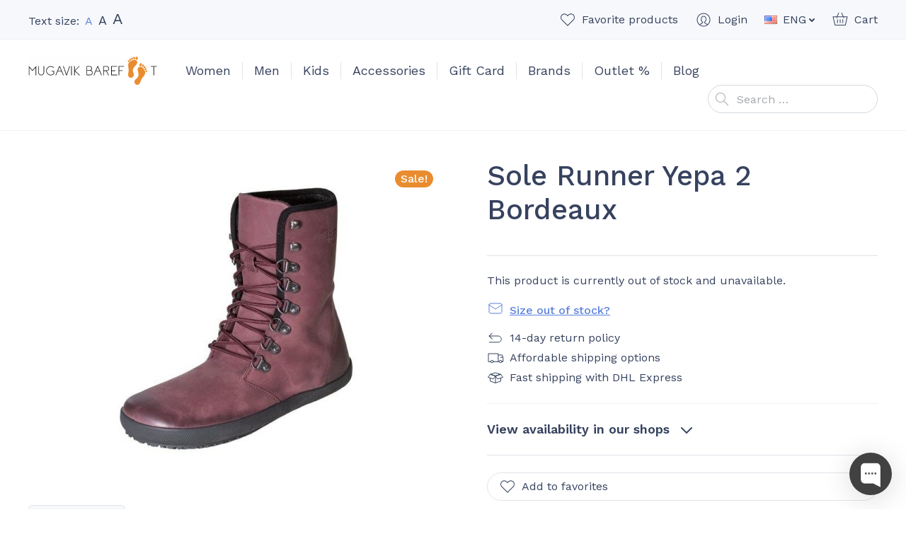

--- FILE ---
content_type: text/html; charset=UTF-8
request_url: https://mugavik.ee/en/product/sole-runner-yepa-2-bordeaux/
body_size: 44277
content:
<!doctype html>
<html lang="en-US" prefix="og: https://ogp.me/ns#">
  <head>
  <meta charset="utf-8">
  <meta http-equiv="x-ua-compatible" content="ie=edge">
  <meta name="viewport" content="width=device-width, initial-scale=1, shrink-to-fit=no">
  <link rel="dns-prefetch" href="//cdn.hu-manity.co" />
		<!-- Cookie Compliance -->
		<script type="text/javascript">var huOptions = {"appID":"mugavikee-8ae0d9c","currentLanguage":"en","blocking":true,"globalCookie":false,"isAdmin":false,"privacyConsent":true,"forms":[],"customProviders":[],"customPatterns":[],"googleConsentDefault":{"ad_storage":4,"analytics_storage":2,"functionality_storage":3,"personalization_storage":3,"security_storage":3,"ad_personalization":4,"ad_user_data":4}};</script>
		<script type="text/javascript" src="https://cdn.hu-manity.co/hu-banner.min.js"></script><link rel="alternate" href="https://mugavik.ee/en/product/sole-runner-yepa-2-bordeaux/" hreflang="en" />
<link rel="alternate" href="https://mugavik.ee/toode/sole-runner-yepa-2-bordeaux/" hreflang="et" />

<!-- Google Tag Manager for WordPress by gtm4wp.com -->
<script data-cfasync="false" data-pagespeed-no-defer>
	var gtm4wp_datalayer_name = "dataLayer";
	var dataLayer = dataLayer || [];
	const gtm4wp_use_sku_instead = 0;
	const gtm4wp_currency = 'EUR';
	const gtm4wp_product_per_impression = 10;
	const gtm4wp_clear_ecommerce = true;
	const gtm4wp_datalayer_max_timeout = 2000;
</script>
<!-- End Google Tag Manager for WordPress by gtm4wp.com -->
<!-- Search Engine Optimization by Rank Math - https://rankmath.com/ -->
<title>Sole Runner Yepa 2 Bordeaux - Mugavik Barefoot</title>
<meta name="description" content="Sole Runner is a German brand that produces shoes mainly for wider feet."/>
<meta name="robots" content="follow, index, max-snippet:-1, max-video-preview:-1, max-image-preview:large"/>
<link rel="canonical" href="https://mugavik.ee/en/product/sole-runner-yepa-2-bordeaux/" />
<meta property="og:locale" content="en_US" />
<meta property="og:type" content="product" />
<meta property="og:title" content="Sole Runner Yepa 2 Bordeaux - Mugavik Barefoot" />
<meta property="og:description" content="Sole Runner is a German brand that produces shoes mainly for wider feet." />
<meta property="og:url" content="https://mugavik.ee/en/product/sole-runner-yepa-2-bordeaux/" />
<meta property="og:site_name" content="Mugavik Barefoot" />
<meta property="og:updated_time" content="2026-01-18T23:35:07+02:00" />
<meta property="og:image" content="https://mugavik.ee/wp-content/uploads/2020/10/1141077908.jpg" />
<meta property="og:image:secure_url" content="https://mugavik.ee/wp-content/uploads/2020/10/1141077908.jpg" />
<meta property="og:image:width" content="1000" />
<meta property="og:image:height" content="750" />
<meta property="og:image:alt" content="Sole Runner Yepa 2 Bordeaux" />
<meta property="og:image:type" content="image/jpeg" />
<meta property="product:brand" content="Sole Runner" />
<meta name="twitter:card" content="summary_large_image" />
<meta name="twitter:title" content="Sole Runner Yepa 2 Bordeaux - Mugavik Barefoot" />
<meta name="twitter:description" content="Sole Runner is a German brand that produces shoes mainly for wider feet." />
<meta name="twitter:image" content="https://mugavik.ee/wp-content/uploads/2020/10/1141077908.jpg" />
<meta name="twitter:label1" content="Price" />
<meta name="twitter:data1" content="0.00&euro;" />
<meta name="twitter:label2" content="Availability" />
<meta name="twitter:data2" content="Out of stock" />
<script type="application/ld+json" class="rank-math-schema">{"@context":"https://schema.org","@graph":[{"@type":"Place","@id":"https://mugavik.ee/#place","address":{"@type":"PostalAddress","streetAddress":"Telliskivi 57","addressRegion":"Tallinn","addressCountry":"Estonia"}},{"@type":["ShoeStore","Organization"],"@id":"https://mugavik.ee/#organization","name":"Mugavik Barefoot","url":"https://mugavik.ee","sameAs":["https://www.facebook.com/mugavik"],"email":"info@mugavik.ee","address":{"@type":"PostalAddress","streetAddress":"Telliskivi 57","addressRegion":"Tallinn","addressCountry":"Estonia"},"openingHours":["Tuesday,Thursday 10:30-17:00","Wednesday 15:00-18:30","Saturday 10:30-15:30"],"location":{"@id":"https://mugavik.ee/#place"},"telephone":"+372 56970215"},{"@type":"WebSite","@id":"https://mugavik.ee/#website","url":"https://mugavik.ee","name":"Mugavik Barefoot","publisher":{"@id":"https://mugavik.ee/#organization"},"inLanguage":"en-US"},{"@type":"ImageObject","@id":"https://mugavik.ee/wp-content/uploads/2020/10/1141077908.jpg","url":"https://mugavik.ee/wp-content/uploads/2020/10/1141077908.jpg","width":"1000","height":"750","inLanguage":"en-US"},{"@type":"ItemPage","@id":"https://mugavik.ee/en/product/sole-runner-yepa-2-bordeaux/#webpage","url":"https://mugavik.ee/en/product/sole-runner-yepa-2-bordeaux/","name":"Sole Runner Yepa 2 Bordeaux - Mugavik Barefoot","datePublished":"2021-11-18T10:54:17+02:00","dateModified":"2026-01-18T23:35:07+02:00","isPartOf":{"@id":"https://mugavik.ee/#website"},"primaryImageOfPage":{"@id":"https://mugavik.ee/wp-content/uploads/2020/10/1141077908.jpg"},"inLanguage":"en-US"},{"@type":"Product","brand":{"@type":"Brand","name":"Sole Runner"},"name":"Sole Runner Yepa 2 Bordeaux - Mugavik Barefoot","description":"Sole Runner is a German brand that produces shoes mainly for wider feet.","sku":"SR-YEPA-BRD","category":"Men &gt; Boots","mainEntityOfPage":{"@id":"https://mugavik.ee/en/product/sole-runner-yepa-2-bordeaux/#webpage"},"image":[{"@type":"ImageObject","url":"https://mugavik.ee/wp-content/uploads/2020/10/1141077908.jpg","height":"750","width":"1000"}],"additionalProperty":[{"@type":"PropertyValue","name":"pa_brand","value":"Sole Runner"},{"@type":"PropertyValue","name":"pa_jalatsi-omadused","value":"Leather"},{"@type":"PropertyValue","name":"pa_hooaeg","value":"Spring &amp; Autumn, Winter"},{"@type":"PropertyValue","name":"pa_jalatuup","value":"Average width, Wide"},{"@type":"PropertyValue","name":"pa_varv","value":"Red"}],"@id":"https://mugavik.ee/en/product/sole-runner-yepa-2-bordeaux/#richSnippet"}]}</script>
<!-- /Rank Math WordPress SEO plugin -->

<link rel='dns-prefetch' href='//static.klaviyo.com' />
<link rel='dns-prefetch' href='//capi-automation.s3.us-east-2.amazonaws.com' />
<link rel='dns-prefetch' href='//fonts.googleapis.com' />
<style id='wp-img-auto-sizes-contain-inline-css' type='text/css'>
img:is([sizes=auto i],[sizes^="auto," i]){contain-intrinsic-size:3000px 1500px}
/*# sourceURL=wp-img-auto-sizes-contain-inline-css */
</style>
<link rel="stylesheet" href="https://mugavik.ee/wp-content/plugins/waitlist-klaviyo/assets/css/style.css"><link rel="stylesheet" href="https://mugavik.ee/wp-content/plugins/woocommerce/assets/css/photoswipe/photoswipe.min.css"><link rel="stylesheet" href="https://mugavik.ee/wp-content/plugins/woocommerce/assets/css/photoswipe/default-skin/default-skin.min.css"><style id='woocommerce-inline-inline-css' type='text/css'>
.woocommerce form .form-row .required { visibility: visible; }
/*# sourceURL=woocommerce-inline-inline-css */
</style>
<link rel="stylesheet" href="https://mugavik.ee/wp-content/plugins/modenapaymentgateway//assets/css/modena-checkout.css"><link rel="stylesheet" href="https://mugavik.ee/wp-content/plugins/modenapaymentgateway//assets/css/modena-admin-style.css"><link rel="stylesheet" href="https://mugavik.ee/wp-content/plugins/montonio-for-woocommerce/assets/css/montonio-style.css"><link rel="stylesheet" href="https://mugavik.ee/wp-content/themes/mugavik-barefoot/dist/styles/main_ca37e7f3.css"><link rel="stylesheet" href="//fonts.googleapis.com/css2?family=Work+Sans%3Aital%2Cwght%400%2C400%3B0%2C500%3B0%2C600%3B1%2C400&amp;display=swap"><script src="https://mugavik.ee/core/wp-includes/js/jquery/jquery.min.js"></script><script src="https://mugavik.ee/core/wp-includes/js/jquery/jquery-migrate.min.js"></script><script src="https://mugavik.ee/wp-content/plugins/woocommerce/assets/js/jquery-blockui/jquery.blockUI.min.js" defer data-wp-strategy="defer"></script><script type="text/javascript" id="wc-add-to-cart-js-extra">
/* <![CDATA[ */
var wc_add_to_cart_params = {"ajax_url":"/core/wp-admin/admin-ajax.php","wc_ajax_url":"/en/?wc-ajax=%%endpoint%%","i18n_view_cart":"View cart","cart_url":"https://mugavik.ee/en/cart/","is_cart":"","cart_redirect_after_add":"no"};
//# sourceURL=wc-add-to-cart-js-extra
/* ]]> */
</script>
<script src="https://mugavik.ee/wp-content/plugins/woocommerce/assets/js/frontend/add-to-cart.min.js" defer data-wp-strategy="defer"></script><script src="https://mugavik.ee/wp-content/plugins/woocommerce/assets/js/zoom/jquery.zoom.min.js" defer data-wp-strategy="defer"></script><script src="https://mugavik.ee/wp-content/plugins/woocommerce/assets/js/flexslider/jquery.flexslider.min.js" defer data-wp-strategy="defer"></script><script src="https://mugavik.ee/wp-content/plugins/woocommerce/assets/js/photoswipe/photoswipe.min.js" defer data-wp-strategy="defer"></script><script src="https://mugavik.ee/wp-content/plugins/woocommerce/assets/js/photoswipe/photoswipe-ui-default.min.js" defer data-wp-strategy="defer"></script><script type="text/javascript" id="wc-single-product-js-extra">
/* <![CDATA[ */
var wc_single_product_params = {"i18n_required_rating_text":"Please select a rating","i18n_rating_options":["1 of 5 stars","2 of 5 stars","3 of 5 stars","4 of 5 stars","5 of 5 stars"],"i18n_product_gallery_trigger_text":"View full-screen image gallery","review_rating_required":"yes","flexslider":{"rtl":false,"animation":"slide","smoothHeight":true,"directionNav":true,"controlNav":"thumbnails","slideshow":false,"animationSpeed":500,"animationLoop":false,"allowOneSlide":false},"zoom_enabled":"1","zoom_options":[],"photoswipe_enabled":"1","photoswipe_options":{"shareEl":false,"closeOnScroll":false,"history":false,"hideAnimationDuration":0,"showAnimationDuration":0},"flexslider_enabled":"1"};
//# sourceURL=wc-single-product-js-extra
/* ]]> */
</script>
<script src="https://mugavik.ee/wp-content/plugins/woocommerce/assets/js/frontend/single-product.min.js" defer data-wp-strategy="defer"></script><script src="https://mugavik.ee/wp-content/plugins/woocommerce/assets/js/js-cookie/js.cookie.min.js" defer data-wp-strategy="defer"></script><script type="text/javascript" id="woocommerce-js-extra">
/* <![CDATA[ */
var woocommerce_params = {"ajax_url":"/core/wp-admin/admin-ajax.php","wc_ajax_url":"/en/?wc-ajax=%%endpoint%%","i18n_password_show":"Show password","i18n_password_hide":"Hide password"};
//# sourceURL=woocommerce-js-extra
/* ]]> */
</script>
<script src="https://mugavik.ee/wp-content/plugins/woocommerce/assets/js/frontend/woocommerce.min.js" defer data-wp-strategy="defer"></script><script type="text/javascript" id="WCPAY_ASSETS-js-extra">
/* <![CDATA[ */
var wcpayAssets = {"url":"https://mugavik.ee/wp-content/plugins/woocommerce-payments/dist/"};
//# sourceURL=WCPAY_ASSETS-js-extra
/* ]]> */
</script>
<script type="text/javascript" id="wc-settings-dep-in-header-js-after">
/* <![CDATA[ */
console.warn( "Scripts that have a dependency on [wc-settings, wc-blocks-checkout] must be loaded in the footer, klaviyo-klaviyo-checkout-block-editor-script was registered to load in the header, but has been switched to load in the footer instead. See https://github.com/woocommerce/woocommerce-gutenberg-products-block/pull/5059" );
console.warn( "Scripts that have a dependency on [wc-settings, wc-blocks-checkout] must be loaded in the footer, klaviyo-klaviyo-checkout-block-view-script was registered to load in the header, but has been switched to load in the footer instead. See https://github.com/woocommerce/woocommerce-gutenberg-products-block/pull/5059" );
//# sourceURL=wc-settings-dep-in-header-js-after
/* ]]> */
</script>
        <script>
            (function ($) {
                const styles = `
                .monthly_payment {
                    font-size: 12px;
                }
                .products .product .esto_calculator {
                    margin-bottom: 16px;
                }
            `;
                const styleSheet = document.createElement('style');
                styleSheet.type = 'text/css';
                styleSheet.innerText = styles;
                document.head.appendChild(styleSheet);
            })(jQuery);
        </script>
        
<!-- This website runs the Product Feed PRO for WooCommerce by AdTribes.io plugin - version woocommercesea_option_installed_version -->

<!-- Google Tag Manager for WordPress by gtm4wp.com -->
<!-- GTM Container placement set to automatic -->
<script data-cfasync="false" data-pagespeed-no-defer>
	var dataLayer_content = {"pagePostType":"product","pagePostType2":"single-product","pagePostAuthor":"Merit Mets","customerTotalOrders":0,"customerTotalOrderValue":0,"customerFirstName":"","customerLastName":"","customerBillingFirstName":"","customerBillingLastName":"","customerBillingCompany":"","customerBillingAddress1":"","customerBillingAddress2":"","customerBillingCity":"","customerBillingState":"","customerBillingPostcode":"","customerBillingCountry":"","customerBillingEmail":"","customerBillingEmailHash":"","customerBillingPhone":"","customerShippingFirstName":"","customerShippingLastName":"","customerShippingCompany":"","customerShippingAddress1":"","customerShippingAddress2":"","customerShippingCity":"","customerShippingState":"","customerShippingPostcode":"","customerShippingCountry":"","cartContent":{"totals":{"applied_coupons":[],"discount_total":0,"subtotal":0,"total":0},"items":[]},"productRatingCounts":[],"productAverageRating":0,"productReviewCount":0,"productType":"variable","productIsVariable":1};
	dataLayer.push( dataLayer_content );
</script>
<script data-cfasync="false" data-pagespeed-no-defer>
(function(w,d,s,l,i){w[l]=w[l]||[];w[l].push({'gtm.start':
new Date().getTime(),event:'gtm.js'});var f=d.getElementsByTagName(s)[0],
j=d.createElement(s),dl=l!='dataLayer'?'&l='+l:'';j.async=true;j.src=
'//www.googletagmanager.com/gtm.js?id='+i+dl;f.parentNode.insertBefore(j,f);
})(window,document,'script','dataLayer','GTM-KFC8J4D');
</script>
<!-- End Google Tag Manager for WordPress by gtm4wp.com --><!-- Google tag (gtag.js) --> <script async src="https://www.googletagmanager.com/gtag/js?id=G-JTG216NY3W"></script> <script> window.dataLayer = window.dataLayer || []; function gtag(){dataLayer.push(arguments);} gtag('js', new Date()); gtag('config', 'G-JTG216NY3W'); </script>	<noscript><style>.woocommerce-product-gallery{ opacity: 1 !important; }</style></noscript>
				<script  type="text/javascript">
				!function(f,b,e,v,n,t,s){if(f.fbq)return;n=f.fbq=function(){n.callMethod?
					n.callMethod.apply(n,arguments):n.queue.push(arguments)};if(!f._fbq)f._fbq=n;
					n.push=n;n.loaded=!0;n.version='2.0';n.queue=[];t=b.createElement(e);t.async=!0;
					t.src=v;s=b.getElementsByTagName(e)[0];s.parentNode.insertBefore(t,s)}(window,
					document,'script','https://connect.facebook.net/en_US/fbevents.js');
			</script>
			<!-- WooCommerce Facebook Integration Begin -->
			<script  type="text/javascript">

				fbq('init', '306268346743202', {}, {
    "agent": "woocommerce_6-10.4.3-3.5.15"
});

				document.addEventListener( 'DOMContentLoaded', function() {
					// Insert placeholder for events injected when a product is added to the cart through AJAX.
					document.body.insertAdjacentHTML( 'beforeend', '<div class=\"wc-facebook-pixel-event-placeholder\"></div>' );
				}, false );

			</script>
			<!-- WooCommerce Facebook Integration End -->
			<link rel="icon" href="https://mugavik.ee/wp-content/uploads/2021/02/cropped-favicon2-32x32.png" sizes="32x32">
<link rel="icon" href="https://mugavik.ee/wp-content/uploads/2021/02/cropped-favicon2-192x192.png" sizes="192x192">
<link rel="apple-touch-icon" href="https://mugavik.ee/wp-content/uploads/2021/02/cropped-favicon2-180x180.png">
<meta name="msapplication-TileImage" content="https://mugavik.ee/wp-content/uploads/2021/02/cropped-favicon2-270x270.png">
</head>
  <body class="wp-singular product-template-default single single-product postid-22122 wp-theme-mugavik-barefootresources theme-mugavik-barefoot/resources cookies-not-set woocommerce woocommerce-page woocommerce-no-js sole-runner-yepa-2-bordeaux app-data index-data singular-data single-data single-product-data single-product-sole-runner-yepa-2-bordeaux-data">
        <header class="banner">
  <div class="container">
    <div class="banner__container">
      <button class="hamburger hamburger--vortex d-lg-none" type="button">
        <span class="hamburger-box">
          <span class="hamburger-inner"></span>
        </span>
      </button>

      <div class="banner__text-size">
        <div class="banner-text-size">
          Text size:
          <a href="#text-size-regular" data-text-size="regular" class="banner-text-size__item banner-text-size__item--active banner-text-size__item--regular" rel="nofollow"><span class="sr-only">Set default text size</span>A</a>
          <a href="#text-size-large" data-text-size="large" class="banner-text-size__item banner-text-size__item--large" rel="nofollow"><span class="sr-only">Set large text size</span>A</a>
          <a href="#text-size-larger" data-text-size="larger" class="banner-text-size__item banner-text-size__item--larger" rel="nofollow"><span class="sr-only">Set larger text size</span>A</a>
        </div>
      </div>

      <div class="banner__top-navigation">
        <ul class="banner-top-navigation">
          <li class="banner-top-navigation__item banner-top-navigation__item--favorites">
            <a href="https://mugavik.ee/en/favorites/" class="banner-top-navigation__link w-icon w-icon--favorite"><span class="banner-top-navigation__text">Favorite products</span><span class="banner-top-navigation__count banner-top-navigation__count--0">0</span></a>
          </li>
          <li class="banner-top-navigation__item banner-top-navigation__item--account">
            <a href="https://mugavik.ee/en/my-account/" class="banner-top-navigation__link w-icon w-icon--account"><span class="banner-top-navigation__text">Login</span></a>
          </li>
                      <li class="banner-top-navigation__item banner-top-navigation__item--language dropdown">
              <a href="#" class="banner-top-navigation__link dropdown-toggle" id="headerLanguageMenuToggler" data-toggle="dropdown" data-display="static" aria-haspopup="true" aria-expanded="false">
                <img src="https://mugavik.ee/wp-content/plugins/polylang-pro/vendor/wpsyntex/polylang/flags/us.png" alt="ENG" class="d-block mr-1" width="18" height="12">
                <span>ENG</span>
              </a>
              <div class="dropdown-menu dropdown-menu-right" aria-labelledby="headerLanguageMenuToggler">
                                  <a href="https://mugavik.ee/en/product/sole-runner-yepa-2-bordeaux/" class="dropdown-item"><img src="https://mugavik.ee/wp-content/plugins/polylang-pro/vendor/wpsyntex/polylang/flags/us.png" alt="ENG" width="18" height="12" class="d-block mr-1"> ENG</a>
                                  <a href="https://mugavik.ee/toode/sole-runner-yepa-2-bordeaux/" class="dropdown-item"><img src="https://mugavik.ee/wp-content/themes/mugavik-barefoot/resources/polylang/et.png" alt="EST" width="18" height="12" class="d-block mr-1"> EST</a>
                              </div>
            </li>
                    <li class="banner-top-navigation__item banner-top-navigation__item--cart">
            <a href="https://mugavik.ee/en/cart/" class="banner-top-navigation__link w-icon w-icon--cart"><span class="banner-top-navigation__text">Cart</span><span class="banner-top-navigation__count banner-top-navigation__count--0">0</span></a>
          </li>
        </ul>
      </div>

      <div class="banner__brand">
        <a class="brand" href="https://mugavik.ee/en/">
          <img src="https://mugavik.ee/wp-content/themes/mugavik-barefoot/dist/images/logo_f7c22f8a.svg" alt="Mugavik Barefoot" class="brand__logo img-fluid d-block" width="182" height="40">
        </a>
      </div>

      <nav class="banner__main-navigation">
                  <ul id="menu-main-menu-eng" class="nav"><li class="current-product-ancestor active current-product-parent dropdown nav-item menu-item menu-item-has-children menu-women"><a href="https://mugavik.ee/en/product-category/women/" class="nav-link" data-depth="0">Women</a>
<ul class="sub-menu dropdown-menu">
	<li class="menu-item menu-sandals"><a href="https://mugavik.ee/en/product-category/women/sandals-en-2/" class="dropdown-item" data-depth="1">Sandals</a></li>
	<li class="menu-item menu-festive"><a href="https://mugavik.ee/en/product-category/women/formal/" class="dropdown-item" data-depth="1">Festive</a></li>
	<li class="menu-item menu-casual"><a href="https://mugavik.ee/en/product-category/women/casual-en-2/" class="dropdown-item" data-depth="1">Casual</a></li>
	<li class="menu-item menu-sport"><a href="https://mugavik.ee/en/product-category/sport-en/" class="dropdown-item" data-depth="1">Sport</a></li>
	<li class="current-product-ancestor active current-product-parent menu-item menu-boots"><a href="https://mugavik.ee/en/product-category/women/boots-en-2/" class="dropdown-item" data-depth="1">Boots</a></li>
	<li class="menu-item menu-other"><a href="https://mugavik.ee/en/product-category/women/other-women-en/" class="dropdown-item" data-depth="1">Other</a></li>
</ul>
</li>
<li class="current-product-ancestor active current-product-parent dropdown nav-item menu-item menu-item-has-children menu-men"><a href="https://mugavik.ee/en/product-category/men/" class="nav-link" data-depth="0">Men</a>
<ul class="sub-menu dropdown-menu">
	<li class="menu-item menu-sandals"><a href="https://mugavik.ee/en/product-category/men/sandals-en/" class="dropdown-item" data-depth="1">Sandals</a></li>
	<li class="menu-item menu-festive"><a href="https://mugavik.ee/en/product-category/men/formal-en/" class="dropdown-item" data-depth="1">Festive</a></li>
	<li class="menu-item menu-casual"><a href="https://mugavik.ee/en/product-category/men/casual-en/" class="dropdown-item" data-depth="1">Casual</a></li>
	<li class="menu-item menu-sport"><a href="https://mugavik.ee/en/product-category/sport-en/" class="dropdown-item" data-depth="1">Sport</a></li>
	<li class="current-product-ancestor active current-product-parent menu-item menu-boots"><a href="https://mugavik.ee/en/product-category/men/boots-en/" class="dropdown-item" data-depth="1">Boots</a></li>
	<li class="menu-item menu-other"><a href="https://mugavik.ee/en/product-category/men/other-en/" class="dropdown-item" data-depth="1">Other</a></li>
</ul>
</li>
<li class="dropdown nav-item menu-item menu-item-has-children menu-kids"><a href="https://mugavik.ee/en/product-category/kids/" class="nav-link" data-depth="0">Kids</a>
<ul class="sub-menu dropdown-menu">
	<li class="menu-item menu-sandals"><a href="https://mugavik.ee/en/product-category/kids/sandals/" class="dropdown-item" data-depth="1">Sandals</a></li>
	<li class="menu-item menu-casual"><a href="https://mugavik.ee/en/product-category/kids/casual/" class="dropdown-item" data-depth="1">Casual</a></li>
	<li class="menu-item menu-festive"><a href="https://mugavik.ee/en/product-category/kids/formal-en-2/" class="dropdown-item" data-depth="1">Festive</a></li>
	<li class="menu-item menu-boots"><a href="https://mugavik.ee/en/product-category/kids/boots/" class="dropdown-item" data-depth="1">Boots</a></li>
	<li class="menu-item menu-rubber-boots"><a href="https://mugavik.ee/en/product-category/kids/rubber-boots/" class="dropdown-item" data-depth="1">Rubber Boots</a></li>
	<li class="menu-item menu-school-shoes"><a href="https://mugavik.ee/en/product-category/kids/school/" class="dropdown-item" data-depth="1">School Shoes</a></li>
	<li class="menu-item menu-sport"><a href="https://mugavik.ee/en/product-category/kids/sport/" class="dropdown-item" data-depth="1">Sport</a></li>
	<li class="menu-item menu-other"><a href="https://mugavik.ee/en/product-category/kids/other/" class="dropdown-item" data-depth="1">Other</a></li>
</ul>
</li>
<li class="dropdown nav-item menu-item menu-item-has-children menu-accessories"><a href="https://mugavik.ee/en/product-category/accessories/" class="nav-link" data-depth="0">Accessories</a>
<ul class="sub-menu dropdown-menu">
	<li class="menu-item menu-socks"><a href="https://mugavik.ee/en/product-category/accessories/socks/" class="dropdown-item" data-depth="1">Socks</a></li>
	<li class="menu-item menu-insoles"><a href="https://mugavik.ee/en/product-category/accessories/insoles/" class="dropdown-item" data-depth="1">Insoles</a></li>
	<li class="menu-item menu-shoe-care"><a href="https://mugavik.ee/en/product-category/accessories/shoe-care/" class="dropdown-item" data-depth="1">Shoe Care</a></li>
	<li class="menu-item menu-shoe-laces"><a href="https://mugavik.ee/en/product-category/accessories/shoe-laces/" class="dropdown-item" data-depth="1">Shoe Laces</a></li>
	<li class="menu-item menu-decorations"><a href="https://mugavik.ee/en/product-category/accessories/decorations/" class="dropdown-item" data-depth="1">Decorations</a></li>
</ul>
</li>
<li class="nav-item menu-item menu-gift-card"><a href="https://mugavik.ee/en/product/gift-card/" class="nav-link" data-depth="0">Gift Card</a></li>
<li class="dropdown--columns dropdown--columns--3 dropdown nav-item menu-item menu-item-has-children menu-brands"><a href="https://mugavik.ee/en/brands/" class="nav-link" data-depth="0">Brands</a>
<ul class="sub-menu dropdown-menu">
	<li class="menu-item menu-affenzahn"><a href="https://mugavik.ee/en/product-category/affenzahn-en/" class="dropdown-item" data-depth="1">Affenzahn</a></li>
	<li class="menu-item menu-baby-bare"><a href="https://mugavik.ee/en/product-category/baby-bare-en/" class="dropdown-item" data-depth="1">Baby Bare</a></li>
	<li class="menu-item menu-barebarics"><a href="https://mugavik.ee/en/product-category/barebarics-en/" class="dropdown-item" data-depth="1">Barebarics</a></li>
	<li class="menu-item menu-be-lenka"><a href="https://mugavik.ee/en/product-category/be-lenka-en/" class="dropdown-item" data-depth="1">Be Lenka</a></li>
	<li class="menu-item menu-blifestyle"><a href="https://mugavik.ee/en/product-category/blifestyle-en/" class="dropdown-item" data-depth="1">bLIFESTYLE</a></li>
	<li class="menu-item menu-blusun"><a href="https://mugavik.ee/en/product-category/blusun/" class="dropdown-item" data-depth="1">Blusun</a></li>
	<li class="menu-item menu-boty-beda"><a href="https://mugavik.ee/en/product-category/boty-beda-en/" class="dropdown-item" data-depth="1">Boty Beda</a></li>
	<li class="menu-item menu-bundgaard"><a href="https://mugavik.ee/en/product-category/bundgaard-en/" class="dropdown-item" data-depth="1">Bundgaard</a></li>
	<li class="menu-item menu-collonil"><a href="https://mugavik.ee/en/product-category/collonil-en/" class="dropdown-item" data-depth="1">Collonil</a></li>
	<li class="menu-item menu-crave"><a href="https://mugavik.ee/en/product-category/crave/" class="dropdown-item" data-depth="1">CRAVE</a></li>
	<li class="menu-item menu-d-d-step"><a href="https://mugavik.ee/en/product-category/d-d-step-en/" class="dropdown-item" data-depth="1">D.D.Step</a></li>
	<li class="menu-item menu-freet"><a href="https://mugavik.ee/en/product-category/freet-en/" class="dropdown-item" data-depth="1">Freet</a></li>
	<li class="menu-item menu-froddo"><a href="https://mugavik.ee/en/product-category/froddo-en/" class="dropdown-item" data-depth="1">Froddo</a></li>
	<li class="menu-item menu-goldenmix"><a href="https://mugavik.ee/en/product-category/goldenmix-en/" class="dropdown-item" data-depth="1">Goldenmix</a></li>
	<li class="menu-item menu-groundies"><a href="https://mugavik.ee/en/product-category/groundies-en/" class="dropdown-item" data-depth="1">Groundies</a></li>
	<li class="menu-item menu-injinji"><a href="https://mugavik.ee/en/product-category/injinji-en/" class="dropdown-item" data-depth="1">Injinji</a></li>
	<li class="menu-item menu-joe-nimble"><a href="https://mugavik.ee/en/product-category/joe-nimble-en/" class="dropdown-item" data-depth="1">Joe Nimble</a></li>
	<li class="menu-item menu-koel"><a href="https://mugavik.ee/en/product-category/koel-en/" class="dropdown-item" data-depth="1">Koel</a></li>
	<li class="menu-item menu-lang-s"><a href="https://mugavik.ee/en/product-category/lang-s/" class="dropdown-item" data-depth="1">Lang.S</a></li>
	<li class="menu-item menu-leguano"><a href="https://mugavik.ee/en/product-category/leguano-en/" class="dropdown-item" data-depth="1">leguano</a></li>
	<li class="menu-item menu-lems"><a href="https://mugavik.ee/en/product-category/lems-en/" class="dropdown-item" data-depth="1">Lems</a></li>
	<li class="menu-item menu-liliputi"><a href="https://mugavik.ee/en/product-category/liliputi-en/" class="dropdown-item" data-depth="1">Liliputi</a></li>
	<li class="menu-item menu-mukishoes"><a href="https://mugavik.ee/en/product-category/mukishoes-en/" class="dropdown-item" data-depth="1">Mukishoes</a></li>
	<li class="menu-item menu-ok-bare-orto"><a href="https://mugavik.ee/en/product-category/orto-en/" class="dropdown-item" data-depth="1">OK Bare (Orto+)</a></li>
	<li class="menu-item menu-peerko"><a href="https://mugavik.ee/en/product-category/peerko-en/" class="dropdown-item" data-depth="1">Peerko</a></li>
	<li class="menu-item menu-playshoes"><a href="https://mugavik.ee/en/product-category/playshoes-en/" class="dropdown-item" data-depth="1">Playshoes</a></li>
	<li class="menu-item menu-reima"><a href="https://mugavik.ee/en/product-category/reima/" class="dropdown-item" data-depth="1">Reima</a></li>
	<li class="menu-item menu-shapen"><a href="https://mugavik.ee/en/product-category/shapen-en/" class="dropdown-item" data-depth="1">Shapen</a></li>
	<li class="menu-item menu-slipstop"><a href="https://mugavik.ee/en/product-category/slipstop-en/" class="dropdown-item" data-depth="1">SlipStop</a></li>
	<li class="current-product-ancestor active current-product-parent menu-item menu-sole-runner"><a href="https://mugavik.ee/en/product-category/sole-runner-en/" class="dropdown-item" data-depth="1">Sole Runner</a></li>
	<li class="menu-item menu-tikki"><a href="https://mugavik.ee/en/product-category/tikki-en/" class="dropdown-item" data-depth="1">Tikki</a></li>
	<li class="menu-item menu-topi-natural"><a href="https://mugavik.ee/en/product-category/topi-natural-en/" class="dropdown-item" data-depth="1">TOPI Natural</a></li>
	<li class="menu-item menu-vegateksa"><a href="https://mugavik.ee/en/brand/vegateksa-en/" class="dropdown-item" data-depth="1">Vegateksa</a></li>
	<li class="menu-item menu-xero-shoes"><a href="https://mugavik.ee/en/product-category/xero-shoes-en/" class="dropdown-item" data-depth="1">Xero Shoes</a></li>
	<li class="menu-item menu-zeazoo"><a href="https://mugavik.ee/en/product-category/zeazoo-en/" class="dropdown-item" data-depth="1">Zeazoo</a></li>
</ul>
</li>
<li class="nav-item menu-item menu-outlet"><a href="https://mugavik.ee/en/product-category/outlet/" class="nav-link" data-depth="0">Outlet %</a></li>
<li class="nav-item menu-item menu-blog"><a href="https://mugavik.ee/en/blog/" class="nav-link" data-depth="0">Blog</a></li>
</ul>
              </nav>

      <div class="banner__search">
        <form role="search" method="get" class="search-form" action="https://mugavik.ee/en/">
  <span class="sr-only">Search for:</span>
  <input type="hidden" name="post_type" value="product">
  <input type="search" class="search-form__input form-control" aria-placeholder="Search &hellip;" placeholder="Search &hellip;" value="" name="s" autocomplete="off" />
  <button type="button" class="search-form__submit">Search</button>

  <div class="search-form__results"></div>
</form>

      </div>
    </div>
  </div>
</header>
    <div class="wrap container" role="document">
      <div class="content">
        <main class="main">
            
  
      
    <div class="woocommerce-notices-wrapper"></div>

<div id="product-22122" class="product type-product post-22122 status-publish first outofstock product_cat-boots-en product_cat-boots-en-2 product_cat-e-monday product_cat-men product_cat-outlet product_cat-sole-runner-en product_cat-women has-post-thumbnail sale taxable shipping-taxable product-type-variable type-product--not-different-prices">
  <div class="the-product the-product--floaty">
    <div class="row the-product__row clearfix">

      <div class="col-lg-6 the-product__media">
        <div class="product-images">
          
          <div class="woocommerce-product-gallery woocommerce-product-gallery--with-images woocommerce-product-gallery--columns-4 images" data-columns="4" style="opacity: 0; transition: opacity .25s ease-in-out;">
	<div class="woocommerce-product-gallery__wrapper">
		<div data-thumb="https://mugavik.ee/wp-content/uploads/2020/10/1141077908-111x111.jpg" data-thumb-alt="Sole Runner Yepa 2 Bordeaux" data-thumb-srcset="https://mugavik.ee/wp-content/uploads/2020/10/1141077908-111x111.jpg 111w, https://mugavik.ee/wp-content/uploads/2020/10/1141077908-280x280.jpg 280w, https://mugavik.ee/wp-content/uploads/2020/10/1141077908-150x150.jpg 150w, https://mugavik.ee/wp-content/uploads/2020/10/1141077908-136x136.jpg 136w, https://mugavik.ee/wp-content/uploads/2020/10/1141077908-80x80.jpg 80w, https://mugavik.ee/wp-content/uploads/2020/10/1141077908-190x190.jpg 190w, https://mugavik.ee/wp-content/uploads/2020/10/1141077908-32x32.jpg 32w"  data-thumb-sizes="(max-width: 111px) 100vw, 111px" class="woocommerce-product-gallery__image"><a href="https://mugavik.ee/wp-content/uploads/2020/10/1141077908.jpg"><img width="588" height="441" src="https://mugavik.ee/wp-content/uploads/2020/10/1141077908-588x441.jpg" class="wp-post-image" alt="Sole Runner Yepa 2 Bordeaux" data-caption="" data-src="https://mugavik.ee/wp-content/uploads/2020/10/1141077908.jpg" data-large_image="https://mugavik.ee/wp-content/uploads/2020/10/1141077908.jpg" data-large_image_width="1000" data-large_image_height="750" decoding="async" fetchpriority="high" srcset="https://mugavik.ee/wp-content/uploads/2020/10/1141077908-588x441.jpg 588w, https://mugavik.ee/wp-content/uploads/2020/10/1141077908-300x225.jpg 300w, https://mugavik.ee/wp-content/uploads/2020/10/1141077908-768x576.jpg 768w, https://mugavik.ee/wp-content/uploads/2020/10/1141077908.jpg 1000w" sizes="(max-width: 588px) 100vw, 588px" /></a></div>	</div>
</div>

          <div class="woocommerce-loop-product__labels the-product__labels">
            
            <span class="product-label product-label--onsale badge badge-secondary">Sale!</span>

          </div>
        </div>
      </div>

      <div class="col-lg-6 pl-lg-6 the-product__summary">
        <div class="summary entry-summary">
          
          <h1 class="product_title entry-title">Sole Runner Yepa 2 Bordeaux</h1><p class="price"></p>
<form class="variations_form cart" action="https://mugavik.ee/en/product/sole-runner-yepa-2-bordeaux/" method="post" enctype='multipart/form-data' data-product_id="22122" data-product_variations="[]">
  
      <p class="stock out-of-stock">This product is currently out of stock and unavailable.</p>
  
  <div id="openPopup" class="waitlist-popup-btn">
  <img src="https://mugavik.ee/wp-content/plugins/waitlist-klaviyo/assets/img/send-blue.svg"
    width="24" height="24" alt="popup">
  Size out of stock?</div>
<div class="product-why-us">
      <div class="product-why-us__item w-icon w-icon--returns">14-day return policy</div>
        <div class="product-why-us__item w-icon w-icon--free-shipping">Affordable shipping options</div>
        <div class="product-why-us__item w-icon w-icon--delivery">Fast shipping with DHL Express</div>
  </div>
<div class="product-external-stock">
  <div class="product-external-stock__trigger collapsed" data-toggle="collapse" data-target="#productWarehouseQuantities" aria-expanded="false" aria-controls="productWarehouseQuantities">
    View availability in our shops
  </div>
  <div class="product-external-stock__content collapse" id="productWarehouseQuantities">
                  <div class="product-external-stock__warehouse font-weight-bold">Shop in Tallinn</div>

        <ul class="product-external-stock__variations">
                      <li class="product-external-stock__stock product-external-stock__stock--outofstock" data-sku="SR-YEPA-BRD-36" data-quantity="0">
                              <del>36</del>
                          </li>
                      <li class="product-external-stock__stock product-external-stock__stock--outofstock" data-sku="SR-YEPA-BRD-37" data-quantity="0">
                              <del>37</del>
                          </li>
                      <li class="product-external-stock__stock product-external-stock__stock--outofstock" data-sku="SR-YEPA-BRD-38" data-quantity="0">
                              <del>38</del>
                          </li>
                      <li class="product-external-stock__stock product-external-stock__stock--outofstock" data-sku="SR-YEPA-BRD-39" data-quantity="0">
                              <del>39</del>
                          </li>
                      <li class="product-external-stock__stock product-external-stock__stock--outofstock" data-sku="SR-YEPA-BRD-40" data-quantity="0">
                              <del>40</del>
                          </li>
                      <li class="product-external-stock__stock product-external-stock__stock--outofstock" data-sku="SR-YEPA-BRD-41" data-quantity="0">
                              <del>41</del>
                          </li>
                      <li class="product-external-stock__stock product-external-stock__stock--outofstock" data-sku="SR-YEPA-BRD-42" data-quantity="0">
                              <del>42</del>
                          </li>
                      <li class="product-external-stock__stock product-external-stock__stock--outofstock" data-sku="SR-YEPA-BRD-43" data-quantity="0">
                              <del>43</del>
                          </li>
                  </ul>
            </div>
</div>
</form>

<div id="ppcp-recaptcha-v2-container" style="margin:20px 0;"></div><div class="product_meta">

	
	
		<span class="sku_wrapper">SKU: <span class="sku">SR-YEPA-BRD</span></span>

	
	<span class="posted_in">Categories: <a href="https://mugavik.ee/en/product-category/men/boots-en/" rel="tag">Boots</a>, <a href="https://mugavik.ee/en/product-category/women/boots-en-2/" rel="tag">Boots</a>, <a href="https://mugavik.ee/en/product-category/e-monday/" rel="tag">E-Monday</a>, <a href="https://mugavik.ee/en/product-category/men/" rel="tag">Men</a>, <a href="https://mugavik.ee/en/product-category/outlet/" rel="tag">Outlet</a>, <a href="https://mugavik.ee/en/product-category/sole-runner-en/" rel="tag">Sole Runner</a>, <a href="https://mugavik.ee/en/product-category/women/" rel="tag">Women</a></span>
	
	
</div>
<div class="product-social-sharing">
  <div class="btn-group">
    <a href="https://mugavik.ee/en/favorites/" class="btn btn-outline-light btn-sm w-icon w-icon--favorite add-to-favorite " data-product-id="22122" data-add-string="Add to favorites" data-remove-string="Remove favorite">Add to favorites</a>
  </div>
</div>

        </div>
      </div>

      <div class="col-lg-6 the-product__tabs">
        
        <div class="woocommerce-tabs">
    <ul class="nav nav-tabs d-none d-md-flex" role="tablist">
              <li class="description_tab nav-item">
          <a id="tab-title-description" href="#tab-description" data-toggle="tab" role="tab" aria-controls="tab-description" class="nav-link active">
            Description
          </a>
        </li>
              <li class="sizes_table_tab nav-item">
          <a id="tab-title-sizes_table" href="#tab-sizes_table" data-toggle="tab" role="tab" aria-controls="tab-sizes_table" class="nav-link ">
            Size chart
          </a>
        </li>
              <li class="additional_information_tab nav-item">
          <a id="tab-title-additional_information" href="#tab-additional_information" data-toggle="tab" role="tab" aria-controls="tab-additional_information" class="nav-link ">
            Additional information
          </a>
        </li>
              <li class="reviews_tab nav-item">
          <a id="tab-title-reviews" href="#tab-reviews" data-toggle="tab" role="tab" aria-controls="tab-reviews" class="nav-link ">
            Reviews (0)
          </a>
        </li>
          </ul>

    <div class="tab-content">
              <div class="tab-trigger tab-trigger--description tab-trigger--active d-flex d-md-none">Description</div>
        <div class="tab-pane tab-pane--description entry-content active" id="tab-description" role="tabpanel" aria-labelledby="tab-title-description">
          <h2 class="sr-only">Description</h2>

<p>Sole Runner is a German brand that produces shoes mainly for wider feet.</p>
<p>The Yepa 2 complete the Sole Runner boots family. The water repellent upper in combination with the microfibre warm inner lining keep your feet warm and dry when it is cold out side.</p>
<p>Main difference to the former model is the new out sole which has a different profile.</p>
<p>Upper: Leather, water-repellent<br />Inner Material: Fleece<br />Closure: Functional closure: single-pull lacing system<br />Shape: wide at front. The toes have lots of room to move around.<br />Sizes: 36 &#8211; 42<br />Weight: 305 grs. size 41<br />Outer sole: 6 mm non-marking out-sole. Allows as direct a contact to the ground as possible. Almost like walking just on the soles of your own feet.</p>
        </div>
              <div class="tab-trigger tab-trigger--sizes_table  d-flex d-md-none">Size chart</div>
        <div class="tab-pane tab-pane--sizes_table entry-content " id="tab-sizes_table" role="tabpanel" aria-labelledby="tab-title-sizes_table">
          <h2 class="sr-only">Size chart</h2>

  <table class="table product-sizes-table mb-0">
    <thead>
      <tr>
                  <th>EU size</th>
                  <th>Inside length (cm)</th>
                  <th>Width (cm)</th>
              </tr>
    </thead>
    <tbody>
              <tr>
                      <td>36</td>
                      <td>23.4</td>
                      <td>9.2</td>
                  </tr>
              <tr>
                      <td>37</td>
                      <td>24.17</td>
                      <td></td>
                  </tr>
              <tr>
                      <td>38</td>
                      <td>24.84</td>
                      <td>9.4</td>
                  </tr>
              <tr>
                      <td>39</td>
                      <td>25.50</td>
                      <td></td>
                  </tr>
              <tr>
                      <td>40</td>
                      <td>26.17</td>
                      <td></td>
                  </tr>
              <tr>
                      <td>41</td>
                      <td>26.83</td>
                      <td></td>
                  </tr>
              <tr>
                      <td>42</td>
                      <td>27.50</td>
                      <td></td>
                  </tr>
          </tbody>
  </table>

        </div>
              <div class="tab-trigger tab-trigger--additional_information  d-flex d-md-none">Additional information</div>
        <div class="tab-pane tab-pane--additional_information entry-content " id="tab-additional_information" role="tabpanel" aria-labelledby="tab-title-additional_information">
          <h2 class="sr-only">Additional information</h2>

<table class="woocommerce-product-attributes shop_attributes" aria-label="Product Details">
			<tr class="woocommerce-product-attributes-item woocommerce-product-attributes-item--attribute_pa_suurus">
			<th class="woocommerce-product-attributes-item__label" scope="row">Size</th>
			<td class="woocommerce-product-attributes-item__value"><p>36, 37, 38, 39, 40, 41, 42, 43</p>
</td>
		</tr>
			<tr class="woocommerce-product-attributes-item woocommerce-product-attributes-item--attribute_pa_brand">
			<th class="woocommerce-product-attributes-item__label" scope="row">Brand</th>
			<td class="woocommerce-product-attributes-item__value"><p><a href="https://mugavik.ee/en/brand/sole-runner-en/" rel="tag">Sole Runner</a></p>
</td>
		</tr>
			<tr class="woocommerce-product-attributes-item woocommerce-product-attributes-item--attribute_pa_jalatsi-omadused">
			<th class="woocommerce-product-attributes-item__label" scope="row">Shoe Characteristics</th>
			<td class="woocommerce-product-attributes-item__value"><p>Leather</p>
</td>
		</tr>
			<tr class="woocommerce-product-attributes-item woocommerce-product-attributes-item--attribute_pa_hooaeg">
			<th class="woocommerce-product-attributes-item__label" scope="row">Season</th>
			<td class="woocommerce-product-attributes-item__value"><p><a href="https://mugavik.ee/en/hooaeg/spring-autumn/" rel="tag">Spring &amp; Autumn</a>, <a href="https://mugavik.ee/en/hooaeg/winter/" rel="tag">Winter</a></p>
</td>
		</tr>
			<tr class="woocommerce-product-attributes-item woocommerce-product-attributes-item--attribute_pa_jalatuup">
			<th class="woocommerce-product-attributes-item__label" scope="row">Type of Foot</th>
			<td class="woocommerce-product-attributes-item__value"><p>Average width, Wide</p>
</td>
		</tr>
			<tr class="woocommerce-product-attributes-item woocommerce-product-attributes-item--attribute_pa_varv">
			<th class="woocommerce-product-attributes-item__label" scope="row">Color</th>
			<td class="woocommerce-product-attributes-item__value"><p>Red</p>
</td>
		</tr>
	</table>
        </div>
              <div class="tab-trigger tab-trigger--reviews  d-flex d-md-none">Reviews (0)</div>
        <div class="tab-pane tab-pane--reviews entry-content " id="tab-reviews" role="tabpanel" aria-labelledby="tab-title-reviews">
          <div id="reviews" class="woocommerce-Reviews">
	<div id="comments">
		<h2 class="woocommerce-Reviews-title">
			Reviews		</h2>

					<p class="woocommerce-noreviews">There are no reviews yet.</p>
			</div>

			<div id="review_form_wrapper">
			<div id="review_form">
					<div id="respond" class="comment-respond">
		<span id="reply-title" class="comment-reply-title" role="heading" aria-level="3">Be the first to review &ldquo;Sole Runner Yepa 2 Bordeaux&rdquo; <small><a rel="nofollow" id="cancel-comment-reply-link" href="/en/product/sole-runner-yepa-2-bordeaux/#respond" style="display:none;">Cancel reply</a></small></span><form action="https://mugavik.ee/core/wp-comments-post.php" method="post" id="commentform" class="comment-form"><p class="comment-notes"><span id="email-notes">Your email address will not be published.</span> <span class="required-field-message">Required fields are marked <span class="required">*</span></span></p><div class="comment-form-rating"><label for="rating" id="comment-form-rating-label">Your rating&nbsp;<span class="required">*</span></label><select name="rating" id="rating" required>
						<option value="">Rate&hellip;</option>
						<option value="5">Perfect</option>
						<option value="4">Good</option>
						<option value="3">Average</option>
						<option value="2">Not that bad</option>
						<option value="1">Very poor</option>
					</select></div><p class="comment-form-comment"><label for="comment">Your review&nbsp;<span class="required">*</span></label><textarea autocomplete="new-password"  id="f59c07de94"  name="f59c07de94"   cols="45" rows="8" required></textarea><textarea id="comment" aria-label="hp-comment" aria-hidden="true" name="comment" autocomplete="new-password" style="padding:0 !important;clip:rect(1px, 1px, 1px, 1px) !important;position:absolute !important;white-space:nowrap !important;height:1px !important;width:1px !important;overflow:hidden !important;" tabindex="-1"></textarea><script data-noptimize>document.getElementById("comment").setAttribute( "id", "ab069b3a050b5c2baf29176ff9545921" );document.getElementById("f59c07de94").setAttribute( "id", "comment" );</script></p><p class="comment-form-author"><label for="author">Name&nbsp;<span class="required">*</span></label><input id="author" name="author" type="text" autocomplete="name" value="" size="30" required /></p>
<p class="comment-form-email"><label for="email">Email&nbsp;<span class="required">*</span></label><input id="email" name="email" type="email" autocomplete="email" value="" size="30" required /></p>
<p class="comment-form-cookies-consent custom-checkbox custom-control"><input id="wp-comment-cookies-consent" name="wp-comment-cookies-consent" type="checkbox" value="yes" class="custom-control-input" /> <label for="wp-comment-cookies-consent" class="custom-control-label">Save my name, email, and website in this browser for the next time I comment.</label></p>
<p class="form-submit"><input name="submit" type="submit" id="submit" class="submit" value="Submit" /> <input type='hidden' name='comment_post_ID' value='22122' id='comment_post_ID'>
<input type='hidden' name='comment_parent' id='comment_parent' value='0'>
</p>
			<script>
			if ( typeof huOptions !== 'undefined' ) {
				var huFormData = {"source":"wordpress","id":"wp_comment_form","title":"Comment Form","fields":{"subject":{"email":"email","first_name":"author"},"preferences":{"privacy":"wp-comment-cookies-consent"}}};
				var huFormNode = document.querySelector( '[id="commentform"]' );

				huFormData['node'] = huFormNode;
				huOptions['forms'].push( huFormData );
			}
			</script></form>	</div><!-- #respond -->
				</div>
		</div>
	
	<div class="clear"></div>
</div>
        </div>
          </div>

      </div>

      </div>

      <div class="col-12 d-block d-md-none">
                  <div class="product-social-sharing">
  <div class="btn-group">
    <a href="https://mugavik.ee/en/favorites/" class="btn btn-outline-light btn-sm w-icon w-icon--favorite add-to-favorite " data-product-id="22122" data-add-string="Add to favorites" data-remove-string="Remove favorite">Add to favorites</a>
  </div>
</div>

              </div>
    </div>
  </div>

  
  
	<section class="related products">

					<h2>Related products</h2>
				<div class="products products--scrollable row row--small columns-4">

			
					<article class="col-lg-3 col-md-4 col-6 woocommerce-loop-product woocommerce-loop-product--default instock product_cat-brand-weeks product_cat-xero-shoes-en product_cat-men product_cat-boots-en product_cat-casual-en product_cat-women product_cat-boots-en-2 has-post-thumbnail sale taxable shipping-taxable purchasable product-type-variable woocommerce-loop-product--scrollable">
  <div class="card">
    
    <a href="https://mugavik.ee/en/product/xero-shoes-alpine-black-men/" class="woocommerce-LoopProduct-link woocommerce-loop-product__link">
    <div class="woocommerce-loop-product__labels">
      
      <span class="product-label product-label--onsale badge badge-secondary">Sale!</span>

    </div>

    <figure class="woocommerce-loop-product__figure card-img-top">
      
      <img width="280" height="280" src="https://mugavik.ee/wp-content/uploads/2024/08/AEM-BLC_Alpine_Black_Right-Side_730_SQUARE-280x280.jpg" class="attachment-woocommerce_thumbnail size-woocommerce_thumbnail" alt="Xero Shoes Alpine Black Men" decoding="async" loading="lazy" srcset="https://mugavik.ee/wp-content/uploads/2024/08/AEM-BLC_Alpine_Black_Right-Side_730_SQUARE-280x280.jpg 280w, https://mugavik.ee/wp-content/uploads/2024/08/AEM-BLC_Alpine_Black_Right-Side_730_SQUARE-300x300.jpg 300w, https://mugavik.ee/wp-content/uploads/2024/08/AEM-BLC_Alpine_Black_Right-Side_730_SQUARE-1024x1024.jpg 1024w, https://mugavik.ee/wp-content/uploads/2024/08/AEM-BLC_Alpine_Black_Right-Side_730_SQUARE-150x150.jpg 150w, https://mugavik.ee/wp-content/uploads/2024/08/AEM-BLC_Alpine_Black_Right-Side_730_SQUARE-768x768.jpg 768w, https://mugavik.ee/wp-content/uploads/2024/08/AEM-BLC_Alpine_Black_Right-Side_730_SQUARE-1536x1536.jpg 1536w, https://mugavik.ee/wp-content/uploads/2024/08/AEM-BLC_Alpine_Black_Right-Side_730_SQUARE-136x136.jpg 136w, https://mugavik.ee/wp-content/uploads/2024/08/AEM-BLC_Alpine_Black_Right-Side_730_SQUARE-111x111.jpg 111w, https://mugavik.ee/wp-content/uploads/2024/08/AEM-BLC_Alpine_Black_Right-Side_730_SQUARE-80x80.jpg 80w, https://mugavik.ee/wp-content/uploads/2024/08/AEM-BLC_Alpine_Black_Right-Side_730_SQUARE-190x190.jpg 190w, https://mugavik.ee/wp-content/uploads/2024/08/AEM-BLC_Alpine_Black_Right-Side_730_SQUARE-588x588.jpg 588w, https://mugavik.ee/wp-content/uploads/2024/08/AEM-BLC_Alpine_Black_Right-Side_730_SQUARE.jpg 2000w" sizes="auto, (max-width: 280px) 100vw, 280px" />
      <figcaption class="sr-only">Xero Shoes Alpine Black Men</figcaption>
    </figure>

    <div class="card-body">
      <header class="woocommerce-loop-product__header">
        
        <h2 class="woocommerce-loop-product__title">Xero Shoes Alpine Black Men</h2>      </header>

      
      
	<span class="price"><del aria-hidden="true"><span class="woocommerce-Price-amount amount"><bdi>180.90<span class="woocommerce-Price-currencySymbol">&euro;</span></bdi></span></del> <span class="screen-reader-text">Original price was: 180.90&euro;.</span><ins aria-hidden="true"><span class="woocommerce-Price-amount amount"><bdi>153.77<span class="woocommerce-Price-currencySymbol">&euro;</span></bdi></span></ins><span class="screen-reader-text">Current price is: 153.77&euro;.</span></span>
    </div>

    
    </a><a href="https://mugavik.ee/en/product/xero-shoes-alpine-black-men/" aria-describedby="woocommerce_loop_add_to_cart_link_describedby_25796" data-quantity="1" class="btn btn-outline-dark btn-sm product_type_variable add_to_cart_button btn-outline-dark btn-sm" data-product_id="25796" data-product_sku="XERO-ALPINE-BC" aria-label="Select options for &ldquo;Xero Shoes Alpine Black Men&rdquo;" rel="nofollow">Select</a>	<span id="woocommerce_loop_add_to_cart_link_describedby_25796" class="screen-reader-text">
		This product has multiple variants. The options may be chosen on the product page	</span>
<span class="gtm4wp_productdata" style="display:none; visibility:hidden;" data-gtm4wp_product_data="{&quot;internal_id&quot;:25796,&quot;item_id&quot;:25796,&quot;item_name&quot;:&quot;Xero Shoes Alpine Black Men&quot;,&quot;sku&quot;:&quot;XERO-ALPINE-BC&quot;,&quot;price&quot;:180.9,&quot;stocklevel&quot;:null,&quot;stockstatus&quot;:&quot;instock&quot;,&quot;google_business_vertical&quot;:&quot;retail&quot;,&quot;item_category&quot;:&quot;Boots&quot;,&quot;id&quot;:25796,&quot;productlink&quot;:&quot;https:\/\/mugavik.ee\/en\/product\/xero-shoes-alpine-black-men\/&quot;,&quot;item_list_name&quot;:&quot;Related Products&quot;,&quot;index&quot;:1,&quot;product_type&quot;:&quot;variable&quot;,&quot;item_brand&quot;:&quot;&quot;}"></span><div class="woocommerce-loop-product__sizes">
  <div class="woocommerce-loop-product__sizes-label">Available sizes:</div>

      <div class="woocommerce-loop-product__sizes-options">
      39.5, 40, 40.5, 41, 41.5, 42.5, 47, 48
    </div>
  </div>

  </div>
</article>

			
					<article class="col-lg-3 col-md-4 col-6 woocommerce-loop-product woocommerce-loop-product--default instock product_cat-brand-weeks product_cat-e-monday product_cat-outlet product_cat-joe-nimble-en product_cat-men product_cat-casual-en product_cat-women product_cat-casual-en-2 product_cat-sport-en has-post-thumbnail sale taxable shipping-taxable purchasable product-type-variable woocommerce-loop-product--scrollable">
  <div class="card">
    
    <a href="https://mugavik.ee/en/product/joe-nimble-nimbletoes-addict/" class="woocommerce-LoopProduct-link woocommerce-loop-product__link">
    <div class="woocommerce-loop-product__labels">
      
      <span class="product-label product-label--onsale badge badge-secondary">Sale!</span>

    </div>

    <figure class="woocommerce-loop-product__figure card-img-top">
      
      <img width="280" height="280" src="https://mugavik.ee/wp-content/uploads/2020/09/addict-grauer_schuh-280x280.jpg" class="attachment-woocommerce_thumbnail size-woocommerce_thumbnail" alt="Joe Nimble Nimbletoes Addict" decoding="async" loading="lazy" srcset="https://mugavik.ee/wp-content/uploads/2020/09/addict-grauer_schuh-280x280.jpg 280w, https://mugavik.ee/wp-content/uploads/2020/09/addict-grauer_schuh-111x111.jpg 111w, https://mugavik.ee/wp-content/uploads/2020/09/addict-grauer_schuh-588x588.jpg 588w, https://mugavik.ee/wp-content/uploads/2020/09/addict-grauer_schuh-300x300.jpg 300w, https://mugavik.ee/wp-content/uploads/2020/09/addict-grauer_schuh-150x150.jpg 150w, https://mugavik.ee/wp-content/uploads/2020/09/addict-grauer_schuh-768x768.jpg 768w, https://mugavik.ee/wp-content/uploads/2020/09/addict-grauer_schuh-136x136.jpg 136w, https://mugavik.ee/wp-content/uploads/2020/09/addict-grauer_schuh-80x80.jpg 80w, https://mugavik.ee/wp-content/uploads/2020/09/addict-grauer_schuh-190x190.jpg 190w, https://mugavik.ee/wp-content/uploads/2020/09/addict-grauer_schuh-32x32.jpg 32w, https://mugavik.ee/wp-content/uploads/2020/09/addict-grauer_schuh.jpg 800w" sizes="auto, (max-width: 280px) 100vw, 280px" />
      <figcaption class="sr-only">Joe Nimble Nimbletoes Addict</figcaption>
    </figure>

    <div class="card-body">
      <header class="woocommerce-loop-product__header">
        
        <h2 class="woocommerce-loop-product__title">Joe Nimble Nimbletoes Addict</h2>      </header>

      
      
	<span class="price"><del aria-hidden="true"><span class="woocommerce-Price-amount amount"><bdi>175.73<span class="woocommerce-Price-currencySymbol">&euro;</span></bdi></span></del> <span class="screen-reader-text">Original price was: 175.73&euro;.</span><ins aria-hidden="true"><span class="woocommerce-Price-amount amount"><bdi>149.50<span class="woocommerce-Price-currencySymbol">&euro;</span></bdi></span></ins><span class="screen-reader-text">Current price is: 149.50&euro;.</span></span>
    </div>

    
    </a><a href="https://mugavik.ee/en/product/joe-nimble-nimbletoes-addict/" aria-describedby="woocommerce_loop_add_to_cart_link_describedby_23732" data-quantity="1" class="btn btn-outline-dark btn-sm product_type_variable add_to_cart_button btn-outline-dark btn-sm" data-product_id="23732" data-product_sku="JN-NIMBLE-AD-GY" aria-label="Select options for &ldquo;Joe Nimble Nimbletoes Addict&rdquo;" rel="nofollow">Select</a>	<span id="woocommerce_loop_add_to_cart_link_describedby_23732" class="screen-reader-text">
		This product has multiple variants. The options may be chosen on the product page	</span>
<span class="gtm4wp_productdata" style="display:none; visibility:hidden;" data-gtm4wp_product_data="{&quot;internal_id&quot;:23732,&quot;item_id&quot;:23732,&quot;item_name&quot;:&quot;Joe Nimble Nimbletoes Addict&quot;,&quot;sku&quot;:&quot;JN-NIMBLE-AD-GY&quot;,&quot;price&quot;:149.5,&quot;stocklevel&quot;:null,&quot;stockstatus&quot;:&quot;instock&quot;,&quot;google_business_vertical&quot;:&quot;retail&quot;,&quot;item_category&quot;:&quot;Casual&quot;,&quot;id&quot;:23732,&quot;productlink&quot;:&quot;https:\/\/mugavik.ee\/en\/product\/joe-nimble-nimbletoes-addict\/&quot;,&quot;item_list_name&quot;:&quot;Related Products&quot;,&quot;index&quot;:2,&quot;product_type&quot;:&quot;variable&quot;,&quot;item_brand&quot;:&quot;&quot;}"></span><div class="woocommerce-loop-product__sizes">
  <div class="woocommerce-loop-product__sizes-label">Available sizes:</div>

      <div class="woocommerce-loop-product__sizes-options">
      46
    </div>
  </div>

  </div>
</article>

			
					<article class="col-lg-3 col-md-4 col-6 woocommerce-loop-product woocommerce-loop-product--default instock product_cat-white-15 product_cat-men product_cat-casual-en product_cat-mukishoes-en product_cat-women product_cat-casual-en-2 has-post-thumbnail taxable shipping-taxable purchasable product-type-variable woocommerce-loop-product--scrollable">
  <div class="card">
    
    <a href="https://mugavik.ee/en/product/mukishoes-sand/" class="woocommerce-LoopProduct-link woocommerce-loop-product__link">
    <div class="woocommerce-loop-product__labels">
      
          </div>

    <figure class="woocommerce-loop-product__figure card-img-top">
      
      <img width="280" height="280" src="https://mugavik.ee/wp-content/uploads/2024/04/IMG_8834-280x280.jpg" class="attachment-woocommerce_thumbnail size-woocommerce_thumbnail" alt="Mukishoes Sand vegan-friendly barefoot sneakers made from natural materials." decoding="async" loading="lazy" srcset="https://mugavik.ee/wp-content/uploads/2024/04/IMG_8834-280x280.jpg 280w, https://mugavik.ee/wp-content/uploads/2024/04/IMG_8834-300x300.jpg 300w, https://mugavik.ee/wp-content/uploads/2024/04/IMG_8834-1024x1024.jpg 1024w, https://mugavik.ee/wp-content/uploads/2024/04/IMG_8834-150x150.jpg 150w, https://mugavik.ee/wp-content/uploads/2024/04/IMG_8834-768x768.jpg 768w, https://mugavik.ee/wp-content/uploads/2024/04/IMG_8834-1536x1536.jpg 1536w, https://mugavik.ee/wp-content/uploads/2024/04/IMG_8834-136x136.jpg 136w, https://mugavik.ee/wp-content/uploads/2024/04/IMG_8834-111x111.jpg 111w, https://mugavik.ee/wp-content/uploads/2024/04/IMG_8834-80x80.jpg 80w, https://mugavik.ee/wp-content/uploads/2024/04/IMG_8834-190x190.jpg 190w, https://mugavik.ee/wp-content/uploads/2024/04/IMG_8834-588x588.jpg 588w, https://mugavik.ee/wp-content/uploads/2024/04/IMG_8834-32x32.jpg 32w, https://mugavik.ee/wp-content/uploads/2024/04/IMG_8834.jpg 2048w" sizes="auto, (max-width: 280px) 100vw, 280px" />
      <figcaption class="sr-only">Mukishoes Sand</figcaption>
    </figure>

    <div class="card-body">
      <header class="woocommerce-loop-product__header">
        
        <h2 class="woocommerce-loop-product__title">Mukishoes Sand</h2>      </header>

      
      
	<span class="price"><span class="woocommerce-Price-amount amount"><bdi>125.90<span class="woocommerce-Price-currencySymbol">&euro;</span></bdi></span></span>
    </div>

    
    </a><a href="https://mugavik.ee/en/product/mukishoes-sand/" aria-describedby="woocommerce_loop_add_to_cart_link_describedby_22283" data-quantity="1" class="btn btn-outline-dark btn-sm product_type_variable add_to_cart_button btn-outline-dark btn-sm" data-product_id="22283" data-product_sku="MUKI-SAND" aria-label="Select options for &ldquo;Mukishoes Sand&rdquo;" rel="nofollow">Select</a>	<span id="woocommerce_loop_add_to_cart_link_describedby_22283" class="screen-reader-text">
		This product has multiple variants. The options may be chosen on the product page	</span>
<span class="gtm4wp_productdata" style="display:none; visibility:hidden;" data-gtm4wp_product_data="{&quot;internal_id&quot;:22283,&quot;item_id&quot;:22283,&quot;item_name&quot;:&quot;Mukishoes Sand&quot;,&quot;sku&quot;:&quot;MUKI-SAND&quot;,&quot;price&quot;:125.9,&quot;stocklevel&quot;:null,&quot;stockstatus&quot;:&quot;instock&quot;,&quot;google_business_vertical&quot;:&quot;retail&quot;,&quot;item_category&quot;:&quot;Casual&quot;,&quot;id&quot;:22283,&quot;productlink&quot;:&quot;https:\/\/mugavik.ee\/en\/product\/mukishoes-sand\/&quot;,&quot;item_list_name&quot;:&quot;Related Products&quot;,&quot;index&quot;:3,&quot;product_type&quot;:&quot;variable&quot;,&quot;item_brand&quot;:&quot;&quot;}"></span><div class="woocommerce-loop-product__sizes">
  <div class="woocommerce-loop-product__sizes-label">Available sizes:</div>

      <div class="woocommerce-loop-product__sizes-options">
      36, 38, 44
    </div>
  </div>

  </div>
</article>

			
					<article class="col-lg-3 col-md-4 col-6 woocommerce-loop-product woocommerce-loop-product--default instock product_cat-men product_cat-boots-en product_cat-mukishoes-en product_cat-women product_cat-boots-en-2 has-post-thumbnail sale taxable shipping-taxable purchasable product-type-variable woocommerce-loop-product--scrollable">
  <div class="card">
    
    <a href="https://mugavik.ee/en/product/mukishoes-raw-leather-brown/" class="woocommerce-LoopProduct-link woocommerce-loop-product__link">
    <div class="woocommerce-loop-product__labels">
      
      <span class="product-label product-label--onsale badge badge-secondary">Sale!</span>

    </div>

    <figure class="woocommerce-loop-product__figure card-img-top">
      
      <img width="280" height="280" src="https://mugavik.ee/wp-content/uploads/2020/10/1046297184-280x280.jpg" class="attachment-woocommerce_thumbnail size-woocommerce_thumbnail" alt="Mukishoes Raw Leather Brown" decoding="async" loading="lazy" srcset="https://mugavik.ee/wp-content/uploads/2020/10/1046297184-280x280.jpg 280w, https://mugavik.ee/wp-content/uploads/2020/10/1046297184-111x111.jpg 111w, https://mugavik.ee/wp-content/uploads/2020/10/1046297184-150x150.jpg 150w, https://mugavik.ee/wp-content/uploads/2020/10/1046297184-136x136.jpg 136w, https://mugavik.ee/wp-content/uploads/2020/10/1046297184-80x80.jpg 80w, https://mugavik.ee/wp-content/uploads/2020/10/1046297184-190x190.jpg 190w, https://mugavik.ee/wp-content/uploads/2020/10/1046297184-32x32.jpg 32w" sizes="auto, (max-width: 280px) 100vw, 280px" />
      <figcaption class="sr-only">Mukishoes Raw Leather Brown</figcaption>
    </figure>

    <div class="card-body">
      <header class="woocommerce-loop-product__header">
        
        <h2 class="woocommerce-loop-product__title">Mukishoes Raw Leather Brown</h2>      </header>

      
      
	<span class="price"><del aria-hidden="true"><span class="woocommerce-Price-amount amount"><bdi>172.68<span class="woocommerce-Price-currencySymbol">&euro;</span></bdi></span></del> <span class="screen-reader-text">Original price was: 172.68&euro;.</span><ins aria-hidden="true"><span class="woocommerce-Price-amount amount"><bdi>146.78<span class="woocommerce-Price-currencySymbol">&euro;</span></bdi></span></ins><span class="screen-reader-text">Current price is: 146.78&euro;.</span></span>
    </div>

    
    </a><a href="https://mugavik.ee/en/product/mukishoes-raw-leather-brown/" aria-describedby="woocommerce_loop_add_to_cart_link_describedby_22325" data-quantity="1" class="btn btn-outline-dark btn-sm product_type_variable add_to_cart_button btn-outline-dark btn-sm" data-product_id="22325" data-product_sku="MUKI-RAW-BR" aria-label="Select options for &ldquo;Mukishoes Raw Leather Brown&rdquo;" rel="nofollow">Select</a>	<span id="woocommerce_loop_add_to_cart_link_describedby_22325" class="screen-reader-text">
		This product has multiple variants. The options may be chosen on the product page	</span>
<span class="gtm4wp_productdata" style="display:none; visibility:hidden;" data-gtm4wp_product_data="{&quot;internal_id&quot;:22325,&quot;item_id&quot;:22325,&quot;item_name&quot;:&quot;Mukishoes Raw Leather Brown&quot;,&quot;sku&quot;:&quot;MUKI-RAW-BR&quot;,&quot;price&quot;:172.68,&quot;stocklevel&quot;:null,&quot;stockstatus&quot;:&quot;instock&quot;,&quot;google_business_vertical&quot;:&quot;retail&quot;,&quot;item_category&quot;:&quot;Boots&quot;,&quot;id&quot;:22325,&quot;productlink&quot;:&quot;https:\/\/mugavik.ee\/en\/product\/mukishoes-raw-leather-brown\/&quot;,&quot;item_list_name&quot;:&quot;Related Products&quot;,&quot;index&quot;:4,&quot;product_type&quot;:&quot;variable&quot;,&quot;item_brand&quot;:&quot;&quot;}"></span><div class="woocommerce-loop-product__sizes">
  <div class="woocommerce-loop-product__sizes-label">Available sizes:</div>

      <div class="woocommerce-loop-product__sizes-options">
      38, 40, 41
    </div>
  </div>

  </div>
</article>

			
		</div>

	</section>
	</div>


  
  
          </main>
              </div>
    </div>
    <footer class="content-info bg-light pt-md-3 pb-5 pb-md-6 mt-5 mt-md-8">
  <div class="container">
    <div class="row">
      <section class="widget col-md-3 nav_menu-5 widget_nav_menu"><ul id="menu-about-us-footer-menu" class="menu"><li class="menu-item menu-about-us"><a href="https://mugavik.ee/en/about-us/">About Us</a></li>
<li class="menu-item menu-our-store"><a href="https://mugavik.ee/en/our-stores/">Our Store</a></li>
<li class="menu-item menu-sustainability"><a href="https://mugavik.ee/en/sustainability-is-important-for-us/">Sustainability</a></li>
<li class="menu-item menu-contact-us"><a href="https://mugavik.ee/en/contact-us/">Contact Us</a></li>
<li class="menu-item menu-join-our-community"><a href="https://mugavik.ee/en/join-our-community/">Join our community!</a></li>
</ul></section><section class="widget col-md-3 nav_menu-6 widget_nav_menu"><ul id="menu-footer-menu-2" class="menu"><li class="menu-item menu-shipping-and-payment"><a href="https://mugavik.ee/en/shipping/">Shipping and Payment</a></li>
<li class="menu-item menu-returns-and-exchanges"><a href="https://mugavik.ee/en/returns-and-exchanges/">Returns and Exchanges</a></li>
<li class="menu-item menu-terms-and-conditions"><a href="https://mugavik.ee/en/terms-and-conditions/">Terms and Conditions</a></li>
<li class="menu-item menu-privacy-policy"><a href="https://mugavik.ee/en/privacy-policy/">Privacy policy</a></li>
<li class="menu-item menu-chat-with-us-on-whatsapp"><a href="https://wa.me/37256003676">Chat with us on Whatsapp</a></li>
</ul></section><section class="widget col-md-3 sage_shop_contacts_widget-5 sage_shop_contacts_widget"><h3 class="widget__title sr-only">Shop in Tallinn</h3><div class="shop-contacts">
  <strong class="shop-contacts__title">Shop in Tallinn</strong>

  <div class="shop-contacts__information">
    <p>New location: Telliskivi 60/1 (ON building), entrance from the inner courtyard (next to VIUU shop)</p>
<p><b>Opening hours:</b></p>
<p>Mon 11.30-18.30<br />
Tue 10.30-17.00<br />
Wed 10.30-18.30<br />
Thu 10.30-17.00<br />
Fri 10.30-17.00<br />
Sat 10.30-17.00<br />
Sun closed</p>
<p><b>We are closed on Dec 23-26, Dec 31 2025, and Jan 1st 2026.</b></p>
<p>Whatsapp (Mon-Fri):</p>

  </div>

      <div class="shop-contacts__phone">
      <a href="tel:+372 5600 3676">+372 5600 3676</a>
    </div>
  </div>
</section><section class="widget col-md-3 sage_shop_contacts_widget-6 sage_shop_contacts_widget"><h3 class="widget__title sr-only">Shop in Tartu</h3><div class="shop-contacts">
  <strong class="shop-contacts__title">Shop in Tartu</strong>

  <div class="shop-contacts__information">
    <p>Closed from 30th October 2024. Visit us in Tallinn!</p>

  </div>

  </div>
</section><section class="widget col-md-3 sage_social_media_widget-3 sage_social_media_widget"><h3 class="widget__title sr-only">Social Media</h3><div class="social-media">
      <a href="https://www.facebook.com/mugavik" target="_blank" rel="nofollow" class="social-media__item social-media__item--facebook">
      <span class="sr-only">Facebook</span>
    </a>
  
      <a href="https://www.instagram.com/mugavikbarefoot/" target="_blank" rel="nofollow" class="social-media__item social-media__item--instagram">
      <span class="sr-only">Instagram</span>
    </a>
  </div>
</section><section class="widget_text widget col-md-3 custom_html-4 widget_custom_html"><div class="textwidget custom-html-widget">Mugavik OÜ info@mugavik.ee</div></section><section class="widget col-md-3 media_image-3 widget_media_image"><img width="200" height="200" src="https://mugavik.ee/wp-content/uploads/2024/06/23230-WINNERS-Badges_A-05.png" class="image wp-image-128938  attachment-full size-full" alt="" style="max-width: 100%; height: auto;" decoding="async" loading="lazy" srcset="https://mugavik.ee/wp-content/uploads/2024/06/23230-WINNERS-Badges_A-05.png 200w, https://mugavik.ee/wp-content/uploads/2024/06/23230-WINNERS-Badges_A-05-150x150.png 150w, https://mugavik.ee/wp-content/uploads/2024/06/23230-WINNERS-Badges_A-05-136x136.png 136w, https://mugavik.ee/wp-content/uploads/2024/06/23230-WINNERS-Badges_A-05-111x111.png 111w, https://mugavik.ee/wp-content/uploads/2024/06/23230-WINNERS-Badges_A-05-80x80.png 80w, https://mugavik.ee/wp-content/uploads/2024/06/23230-WINNERS-Badges_A-05-190x190.png 190w, https://mugavik.ee/wp-content/uploads/2024/06/23230-WINNERS-Badges_A-05-32x32.png 32w" sizes="auto, (max-width: 200px) 100vw, 200px" /></section>    </div>
  </div>
</footer>
    <div class="product-filters__wrap">
  <div class="product-filters">
    
    <button class="btn btn-block btn-primary btn-sm mt-3 mt-md-7 product-filters__btn" type="button">Apply filters</button>
  </div>

  <div class="product-filters__bg"></div>
</div>
    <script type="speculationrules">
{"prefetch":[{"source":"document","where":{"and":[{"href_matches":"/*"},{"not":{"href_matches":["/core/wp-*.php","/core/wp-admin/*","/wp-content/uploads/*","/wp-content/*","/wp-content/plugins/*","/wp-content/themes/mugavik-barefoot/resources/*","/*\\?(.+)"]}},{"not":{"selector_matches":"a[rel~=\"nofollow\"]"}},{"not":{"selector_matches":".no-prefetch, .no-prefetch a"}}]},"eagerness":"conservative"}]}
</script>
<!-- Begin of Chaport Live Chat code -->
<script type="text/javascript">
(function(w,d,v3){
w.chaportConfig = {
appId : '628fa15c7da6d036b2afdfce'
};

if(w.chaport)return;v3=w.chaport={};v3._q=[];v3._l={};v3.q=function(){v3._q.push(arguments)};v3.on=function(e,fn){if(!v3._l[e])v3._l[e]=[];v3._l[e].push(fn)};var s=d.createElement('script');s.type='text/javascript';s.async=true;s.src='https://app.chaport.com/javascripts/insert.js';var ss=d.getElementsByTagName('script')[0];ss.parentNode.insertBefore(s,ss)})(window, document);
</script>
<!-- End of Chaport Live Chat code -->
<script type='text/javascript'>
	(function() {
		var visitorData = {};

				
		if (visitorData.name || visitorData.email) {
			window.chaport.q('setVisitorData', [visitorData]);
		}
	})();
</script><div class="waitlist-overlay"></div>
<div id="waitlist-popup-form" class="waitlist-popup">
  <div class="close">
    <img src="https://mugavik.ee/wp-content/plugins/waitlist-klaviyo/assets/img/x.svg"
      width="32" height="32" alt="close">
  </div>
  <div class="waitlist-title">Notify me when my size is back in stock</div>
  <div class="waitlist-description">
    We’ll notify you by email when your size is back in stock. Your size won’t appear in the dropdown below if it is currently available.  </div>
  <form id="product-availability-form" method="post">

    <input type="hidden" name="product_id" value="22122">
    <div class="waitlist-input-wrap">
      <label for="waitlist-variation-id">Size</label>
      <select id="waitlist-variation-id" name="variation_id" required>
        <option value="">Choose</option>
                        <option value="22123">
          36        </option>
                        <option value="22124">
          37        </option>
                        <option value="22125">
          38        </option>
                        <option value="22126">
          39        </option>
                        <option value="22127">
          40        </option>
                        <option value="22128">
          41        </option>
                        <option value="22129">
          42        </option>
                        <option value="22130">
          43        </option>
              </select>
    </div>
        <div class="waitlist-input-wrap">
      <label for="waitlist-email">Email address</label>
      <input id="waitlist-email" type="email" name="email" value=""
        placeholder="name@email.com" required>
    </div>
        <button type="submit">
      <img src="https://mugavik.ee/wp-content/plugins/waitlist-klaviyo/assets/img/send.svg"
        width="32" height="32" alt="send">Notify me    </button>
    
  </form>
</div>
<div id="waitlist-popup-success" class="waitlist-popup">
  <div class="close">
    <img src="https://mugavik.ee/wp-content/plugins/waitlist-klaviyo/assets/img/x.svg"
      width="32" height="32" alt="close">
  </div>
  <div class="waitlist-title">
    We saved your preferences. We will send you an email once your size is back in stock.  </div>

  <button class="back-to-shop"> Back to shop</button>
</div>
			<!-- Facebook Pixel Code -->
			<noscript>
				<img
					height="1"
					width="1"
					style="display:none"
					alt="fbpx"
					src="https://www.facebook.com/tr?id=306268346743202&ev=PageView&noscript=1"
				/>
			</noscript>
			<!-- End Facebook Pixel Code -->
			
<div id="photoswipe-fullscreen-dialog" class="pswp" tabindex="-1" role="dialog" aria-modal="true" aria-hidden="true" aria-label="Full screen image">
	<div class="pswp__bg"></div>
	<div class="pswp__scroll-wrap">
		<div class="pswp__container">
			<div class="pswp__item"></div>
			<div class="pswp__item"></div>
			<div class="pswp__item"></div>
		</div>
		<div class="pswp__ui pswp__ui--hidden">
			<div class="pswp__top-bar">
				<div class="pswp__counter"></div>
				<button class="pswp__button pswp__button--zoom" aria-label="Zoom in/out"></button>
				<button class="pswp__button pswp__button--fs" aria-label="Toggle fullscreen"></button>
				<button class="pswp__button pswp__button--share" aria-label="Share"></button>
				<button class="pswp__button pswp__button--close" aria-label="Close (Esc)"></button>
				<div class="pswp__preloader">
					<div class="pswp__preloader__icn">
						<div class="pswp__preloader__cut">
							<div class="pswp__preloader__donut"></div>
						</div>
					</div>
				</div>
			</div>
			<div class="pswp__share-modal pswp__share-modal--hidden pswp__single-tap">
				<div class="pswp__share-tooltip"></div>
			</div>
			<button class="pswp__button pswp__button--arrow--left" aria-label="Previous (arrow left)"></button>
			<button class="pswp__button pswp__button--arrow--right" aria-label="Next (arrow right)"></button>
			<div class="pswp__caption">
				<div class="pswp__caption__center"></div>
			</div>
		</div>
	</div>
</div>
	<script type='text/javascript'>
		(function () {
			var c = document.body.className;
			c = c.replace(/woocommerce-no-js/, 'woocommerce-js');
			document.body.className = c;
		})();
	</script>
	<script type="text/template" id="tmpl-variation-template">
	<div class="woocommerce-variation-description">{{{ data.variation.variation_description }}}</div>
	<div class="woocommerce-variation-price">{{{ data.variation.price_html }}}</div>
	<div class="woocommerce-variation-availability">{{{ data.variation.availability_html }}}</div>
</script>
<script type="text/template" id="tmpl-unavailable-variation-template">
	<p role="alert">Sorry, this product is unavailable. Please choose a different combination.</p>
</script>
<link rel="stylesheet" href="https://mugavik.ee/wp-content/plugins/woocommerce-gateway-stripe/build/upe-blocks.css"><link rel="stylesheet" href="https://mugavik.ee/wp-content/plugins/woocommerce/assets/client/blocks/wc-blocks.css"><style id='global-styles-inline-css' type='text/css'>
:root{--wp--preset--aspect-ratio--square: 1;--wp--preset--aspect-ratio--4-3: 4/3;--wp--preset--aspect-ratio--3-4: 3/4;--wp--preset--aspect-ratio--3-2: 3/2;--wp--preset--aspect-ratio--2-3: 2/3;--wp--preset--aspect-ratio--16-9: 16/9;--wp--preset--aspect-ratio--9-16: 9/16;--wp--preset--color--black: #000000;--wp--preset--color--cyan-bluish-gray: #abb8c3;--wp--preset--color--white: #ffffff;--wp--preset--color--pale-pink: #f78da7;--wp--preset--color--vivid-red: #cf2e2e;--wp--preset--color--luminous-vivid-orange: #ff6900;--wp--preset--color--luminous-vivid-amber: #fcb900;--wp--preset--color--light-green-cyan: #7bdcb5;--wp--preset--color--vivid-green-cyan: #00d084;--wp--preset--color--pale-cyan-blue: #8ed1fc;--wp--preset--color--vivid-cyan-blue: #0693e3;--wp--preset--color--vivid-purple: #9b51e0;--wp--preset--color--primary: #5b81dc;--wp--preset--color--secondary: #e98c30;--wp--preset--color--dark: #36425e;--wp--preset--gradient--vivid-cyan-blue-to-vivid-purple: linear-gradient(135deg,rgb(6,147,227) 0%,rgb(155,81,224) 100%);--wp--preset--gradient--light-green-cyan-to-vivid-green-cyan: linear-gradient(135deg,rgb(122,220,180) 0%,rgb(0,208,130) 100%);--wp--preset--gradient--luminous-vivid-amber-to-luminous-vivid-orange: linear-gradient(135deg,rgb(252,185,0) 0%,rgb(255,105,0) 100%);--wp--preset--gradient--luminous-vivid-orange-to-vivid-red: linear-gradient(135deg,rgb(255,105,0) 0%,rgb(207,46,46) 100%);--wp--preset--gradient--very-light-gray-to-cyan-bluish-gray: linear-gradient(135deg,rgb(238,238,238) 0%,rgb(169,184,195) 100%);--wp--preset--gradient--cool-to-warm-spectrum: linear-gradient(135deg,rgb(74,234,220) 0%,rgb(151,120,209) 20%,rgb(207,42,186) 40%,rgb(238,44,130) 60%,rgb(251,105,98) 80%,rgb(254,248,76) 100%);--wp--preset--gradient--blush-light-purple: linear-gradient(135deg,rgb(255,206,236) 0%,rgb(152,150,240) 100%);--wp--preset--gradient--blush-bordeaux: linear-gradient(135deg,rgb(254,205,165) 0%,rgb(254,45,45) 50%,rgb(107,0,62) 100%);--wp--preset--gradient--luminous-dusk: linear-gradient(135deg,rgb(255,203,112) 0%,rgb(199,81,192) 50%,rgb(65,88,208) 100%);--wp--preset--gradient--pale-ocean: linear-gradient(135deg,rgb(255,245,203) 0%,rgb(182,227,212) 50%,rgb(51,167,181) 100%);--wp--preset--gradient--electric-grass: linear-gradient(135deg,rgb(202,248,128) 0%,rgb(113,206,126) 100%);--wp--preset--gradient--midnight: linear-gradient(135deg,rgb(2,3,129) 0%,rgb(40,116,252) 100%);--wp--preset--font-size--small: 13px;--wp--preset--font-size--medium: 20px;--wp--preset--font-size--large: 36px;--wp--preset--font-size--x-large: 42px;--wp--preset--spacing--20: 0.44rem;--wp--preset--spacing--30: 0.67rem;--wp--preset--spacing--40: 1rem;--wp--preset--spacing--50: 1.5rem;--wp--preset--spacing--60: 2.25rem;--wp--preset--spacing--70: 3.38rem;--wp--preset--spacing--80: 5.06rem;--wp--preset--shadow--natural: 6px 6px 9px rgba(0, 0, 0, 0.2);--wp--preset--shadow--deep: 12px 12px 50px rgba(0, 0, 0, 0.4);--wp--preset--shadow--sharp: 6px 6px 0px rgba(0, 0, 0, 0.2);--wp--preset--shadow--outlined: 6px 6px 0px -3px rgb(255, 255, 255), 6px 6px rgb(0, 0, 0);--wp--preset--shadow--crisp: 6px 6px 0px rgb(0, 0, 0);}:where(body) { margin: 0; }.wp-site-blocks > .alignleft { float: left; margin-right: 2em; }.wp-site-blocks > .alignright { float: right; margin-left: 2em; }.wp-site-blocks > .aligncenter { justify-content: center; margin-left: auto; margin-right: auto; }:where(.is-layout-flex){gap: 0.5em;}:where(.is-layout-grid){gap: 0.5em;}.is-layout-flow > .alignleft{float: left;margin-inline-start: 0;margin-inline-end: 2em;}.is-layout-flow > .alignright{float: right;margin-inline-start: 2em;margin-inline-end: 0;}.is-layout-flow > .aligncenter{margin-left: auto !important;margin-right: auto !important;}.is-layout-constrained > .alignleft{float: left;margin-inline-start: 0;margin-inline-end: 2em;}.is-layout-constrained > .alignright{float: right;margin-inline-start: 2em;margin-inline-end: 0;}.is-layout-constrained > .aligncenter{margin-left: auto !important;margin-right: auto !important;}.is-layout-constrained > :where(:not(.alignleft):not(.alignright):not(.alignfull)){margin-left: auto !important;margin-right: auto !important;}body .is-layout-flex{display: flex;}.is-layout-flex{flex-wrap: wrap;align-items: center;}.is-layout-flex > :is(*, div){margin: 0;}body .is-layout-grid{display: grid;}.is-layout-grid > :is(*, div){margin: 0;}body{padding-top: 0px;padding-right: 0px;padding-bottom: 0px;padding-left: 0px;}a:where(:not(.wp-element-button)){text-decoration: underline;}:root :where(.wp-element-button, .wp-block-button__link){background-color: #32373c;border-width: 0;color: #fff;font-family: inherit;font-size: inherit;font-style: inherit;font-weight: inherit;letter-spacing: inherit;line-height: inherit;padding-top: calc(0.667em + 2px);padding-right: calc(1.333em + 2px);padding-bottom: calc(0.667em + 2px);padding-left: calc(1.333em + 2px);text-decoration: none;text-transform: inherit;}.has-black-color{color: var(--wp--preset--color--black) !important;}.has-cyan-bluish-gray-color{color: var(--wp--preset--color--cyan-bluish-gray) !important;}.has-white-color{color: var(--wp--preset--color--white) !important;}.has-pale-pink-color{color: var(--wp--preset--color--pale-pink) !important;}.has-vivid-red-color{color: var(--wp--preset--color--vivid-red) !important;}.has-luminous-vivid-orange-color{color: var(--wp--preset--color--luminous-vivid-orange) !important;}.has-luminous-vivid-amber-color{color: var(--wp--preset--color--luminous-vivid-amber) !important;}.has-light-green-cyan-color{color: var(--wp--preset--color--light-green-cyan) !important;}.has-vivid-green-cyan-color{color: var(--wp--preset--color--vivid-green-cyan) !important;}.has-pale-cyan-blue-color{color: var(--wp--preset--color--pale-cyan-blue) !important;}.has-vivid-cyan-blue-color{color: var(--wp--preset--color--vivid-cyan-blue) !important;}.has-vivid-purple-color{color: var(--wp--preset--color--vivid-purple) !important;}.has-primary-color{color: var(--wp--preset--color--primary) !important;}.has-secondary-color{color: var(--wp--preset--color--secondary) !important;}.has-dark-color{color: var(--wp--preset--color--dark) !important;}.has-black-background-color{background-color: var(--wp--preset--color--black) !important;}.has-cyan-bluish-gray-background-color{background-color: var(--wp--preset--color--cyan-bluish-gray) !important;}.has-white-background-color{background-color: var(--wp--preset--color--white) !important;}.has-pale-pink-background-color{background-color: var(--wp--preset--color--pale-pink) !important;}.has-vivid-red-background-color{background-color: var(--wp--preset--color--vivid-red) !important;}.has-luminous-vivid-orange-background-color{background-color: var(--wp--preset--color--luminous-vivid-orange) !important;}.has-luminous-vivid-amber-background-color{background-color: var(--wp--preset--color--luminous-vivid-amber) !important;}.has-light-green-cyan-background-color{background-color: var(--wp--preset--color--light-green-cyan) !important;}.has-vivid-green-cyan-background-color{background-color: var(--wp--preset--color--vivid-green-cyan) !important;}.has-pale-cyan-blue-background-color{background-color: var(--wp--preset--color--pale-cyan-blue) !important;}.has-vivid-cyan-blue-background-color{background-color: var(--wp--preset--color--vivid-cyan-blue) !important;}.has-vivid-purple-background-color{background-color: var(--wp--preset--color--vivid-purple) !important;}.has-primary-background-color{background-color: var(--wp--preset--color--primary) !important;}.has-secondary-background-color{background-color: var(--wp--preset--color--secondary) !important;}.has-dark-background-color{background-color: var(--wp--preset--color--dark) !important;}.has-black-border-color{border-color: var(--wp--preset--color--black) !important;}.has-cyan-bluish-gray-border-color{border-color: var(--wp--preset--color--cyan-bluish-gray) !important;}.has-white-border-color{border-color: var(--wp--preset--color--white) !important;}.has-pale-pink-border-color{border-color: var(--wp--preset--color--pale-pink) !important;}.has-vivid-red-border-color{border-color: var(--wp--preset--color--vivid-red) !important;}.has-luminous-vivid-orange-border-color{border-color: var(--wp--preset--color--luminous-vivid-orange) !important;}.has-luminous-vivid-amber-border-color{border-color: var(--wp--preset--color--luminous-vivid-amber) !important;}.has-light-green-cyan-border-color{border-color: var(--wp--preset--color--light-green-cyan) !important;}.has-vivid-green-cyan-border-color{border-color: var(--wp--preset--color--vivid-green-cyan) !important;}.has-pale-cyan-blue-border-color{border-color: var(--wp--preset--color--pale-cyan-blue) !important;}.has-vivid-cyan-blue-border-color{border-color: var(--wp--preset--color--vivid-cyan-blue) !important;}.has-vivid-purple-border-color{border-color: var(--wp--preset--color--vivid-purple) !important;}.has-primary-border-color{border-color: var(--wp--preset--color--primary) !important;}.has-secondary-border-color{border-color: var(--wp--preset--color--secondary) !important;}.has-dark-border-color{border-color: var(--wp--preset--color--dark) !important;}.has-vivid-cyan-blue-to-vivid-purple-gradient-background{background: var(--wp--preset--gradient--vivid-cyan-blue-to-vivid-purple) !important;}.has-light-green-cyan-to-vivid-green-cyan-gradient-background{background: var(--wp--preset--gradient--light-green-cyan-to-vivid-green-cyan) !important;}.has-luminous-vivid-amber-to-luminous-vivid-orange-gradient-background{background: var(--wp--preset--gradient--luminous-vivid-amber-to-luminous-vivid-orange) !important;}.has-luminous-vivid-orange-to-vivid-red-gradient-background{background: var(--wp--preset--gradient--luminous-vivid-orange-to-vivid-red) !important;}.has-very-light-gray-to-cyan-bluish-gray-gradient-background{background: var(--wp--preset--gradient--very-light-gray-to-cyan-bluish-gray) !important;}.has-cool-to-warm-spectrum-gradient-background{background: var(--wp--preset--gradient--cool-to-warm-spectrum) !important;}.has-blush-light-purple-gradient-background{background: var(--wp--preset--gradient--blush-light-purple) !important;}.has-blush-bordeaux-gradient-background{background: var(--wp--preset--gradient--blush-bordeaux) !important;}.has-luminous-dusk-gradient-background{background: var(--wp--preset--gradient--luminous-dusk) !important;}.has-pale-ocean-gradient-background{background: var(--wp--preset--gradient--pale-ocean) !important;}.has-electric-grass-gradient-background{background: var(--wp--preset--gradient--electric-grass) !important;}.has-midnight-gradient-background{background: var(--wp--preset--gradient--midnight) !important;}.has-small-font-size{font-size: var(--wp--preset--font-size--small) !important;}.has-medium-font-size{font-size: var(--wp--preset--font-size--medium) !important;}.has-large-font-size{font-size: var(--wp--preset--font-size--large) !important;}.has-x-large-font-size{font-size: var(--wp--preset--font-size--x-large) !important;}
/*# sourceURL=global-styles-inline-css */
</style>
<link rel="stylesheet" href="https://mugavik.ee/wp-content/plugins/woocommerce-gateway-stripe/build/upe-classic.css"><link rel="stylesheet" href="https://mugavik.ee/wp-content/plugins/woocommerce-gateway-stripe/assets/css/stripe-link.css"><script async src='//static.klaviyo.com/onsite/js/XhG4Nv/klaviyo.js'></script><script src="https://mugavik.ee/wp-content/plugins/waitlist-klaviyo/assets/js/popup.js"></script><script type="text/javascript" id="ajax-klaviyo-js-js-extra">
/* <![CDATA[ */
var ajax_object = {"ajax_url":"https://mugavik.ee/core/wp-admin/admin-ajax.php"};
//# sourceURL=ajax-klaviyo-js-js-extra
/* ]]> */
</script>
<script src="https://mugavik.ee/wp-content/plugins/waitlist-klaviyo/assets/js/ajax-klaviyo.js"></script><script type="text/javascript" id="pll_cookie_script-js-after">
/* <![CDATA[ */
(function() {
				var expirationDate = new Date();
				expirationDate.setTime( expirationDate.getTime() + 31536000 * 1000 );
				document.cookie = "pll_language=en; expires=" + expirationDate.toUTCString() + "; path=/; secure; SameSite=Lax";
			}());

//# sourceURL=pll_cookie_script-js-after
/* ]]> */
</script>
<script src="https://mugavik.ee/wp-content/plugins/duracelltomi-google-tag-manager/dist/js/gtm4wp-ecommerce-generic.js"></script><script src="https://mugavik.ee/wp-content/plugins/duracelltomi-google-tag-manager/dist/js/gtm4wp-woocommerce.js"></script><script src="https://mugavik.ee/wp-content/plugins/modenapaymentgateway//assets/js/modena-checkout.js"></script><script src="https://capi-automation.s3.us-east-2.amazonaws.com/public/client_js/capiParamBuilder/clientParamBuilder.bundle.js"></script><script>
/* <![CDATA[ */
if (typeof clientParamBuilder !== "undefined") {
					clientParamBuilder.processAndCollectAllParams(window.location.href);
				}
//# sourceURL=facebook-capi-param-builder-js-after
/* ]]> */
</script><script type="text/javascript" id="kl-identify-browser-js-extra">
/* <![CDATA[ */
var klUser = {"current_user_email":"","commenter_email":""};
//# sourceURL=kl-identify-browser-js-extra
/* ]]> */
</script>
<script src="https://mugavik.ee/wp-content/plugins/klaviyo/inc/js/kl-identify-browser.js"></script><script type="text/javascript" id="wck_viewed_product-js-extra">
/* <![CDATA[ */
var item = {"title":"Sole Runner Yepa 2 Bordeaux","product_id":"22122","variant_id":"22122","url":"https://mugavik.ee/en/product/sole-runner-yepa-2-bordeaux/","image_url":"https://mugavik.ee/wp-content/uploads/2020/10/1141077908.jpg","price":"0","categories":["Boots","Boots","E-Monday","Men","Outlet","Sole Runner","Women"]};
//# sourceURL=wck_viewed_product-js-extra
/* ]]> */
</script>
<script src="https://mugavik.ee/wp-content/plugins/klaviyo/includes/js/wck-viewed-product.js"></script><script type="text/javascript" id="sage/main.js-js-extra">
/* <![CDATA[ */
var sage = {"search_nonce":"826ff9a08e","gmaps_api_key":"AIzaSyCYt9rFFvRNAFBI0t_0U4eUCWlIKwltSf0","language":"en"};
//# sourceURL=sage%2Fmain.js-js-extra
/* ]]> */
</script>
<script src="https://mugavik.ee/wp-content/themes/mugavik-barefoot/dist/scripts/main_ca37e7f3.js"></script><script src="https://mugavik.ee/core/wp-includes/js/underscore.min.js"></script><script type="text/javascript" id="wp-util-js-extra">
/* <![CDATA[ */
var _wpUtilSettings = {"ajax":{"url":"/core/wp-admin/admin-ajax.php"}};
//# sourceURL=wp-util-js-extra
/* ]]> */
</script>
<script src="https://mugavik.ee/core/wp-includes/js/wp-util.min.js"></script><script type="text/javascript" id="wc-add-to-cart-variation-js-extra">
/* <![CDATA[ */
var wc_add_to_cart_variation_params = {"wc_ajax_url":"/en/?wc-ajax=%%endpoint%%","i18n_no_matching_variations_text":"Sorry, no products matched your selection. Please choose a different combination.","i18n_make_a_selection_text":"Please select some product options before adding this product to your cart.","i18n_unavailable_text":"Sorry, this product is unavailable. Please choose a different combination.","i18n_reset_alert_text":"Your selection has been reset. Please select some product options before adding this product to your cart."};
//# sourceURL=wc-add-to-cart-variation-js-extra
/* ]]> */
</script>
<script src="https://mugavik.ee/wp-content/plugins/woocommerce/assets/js/frontend/add-to-cart-variation.min.js" defer data-wp-strategy="defer"></script><script src="https://mugavik.ee/core/wp-includes/js/dist/dom-ready.min.js"></script><script src="https://mugavik.ee/core/wp-includes/js/dist/vendor/wp-polyfill.min.js"></script><script type="text/javascript" id="wcpay-frontend-tracks-js-extra">
/* <![CDATA[ */
var wcPayFrontendTracks = [{"event":"product_page_view","properties":{"theme_type":"short_code","record_event_data":{"is_admin_event":false,"track_on_all_stores":true}}}];
//# sourceURL=wcpay-frontend-tracks-js-extra
/* ]]> */
</script>
<script>
/* <![CDATA[ */
			var wcpayConfig = wcpayConfig || JSON.parse( decodeURIComponent( '%7B%22publishableKey%22%3Anull%2C%22testMode%22%3Afalse%2C%22accountId%22%3Anull%2C%22ajaxUrl%22%3A%22https%3A%5C%2F%5C%2Fmugavik.ee%5C%2Fcore%5C%2Fwp-admin%5C%2Fadmin-ajax.php%22%2C%22wcAjaxUrl%22%3A%22%5C%2Fen%5C%2F%3Fwc-ajax%3D%25%25endpoint%25%25%22%2C%22createSetupIntentNonce%22%3A%22ce864d04ac%22%2C%22initWooPayNonce%22%3A%221d7535d5c6%22%2C%22saveUPEAppearanceNonce%22%3A%229b1e09fd69%22%2C%22genericErrorMessage%22%3A%22There%20was%20a%20problem%20processing%20the%20payment.%20Please%20check%20your%20email%20inbox%20and%20refresh%20the%20page%20to%20try%20again.%22%2C%22fraudServices%22%3A%7B%22stripe%22%3A%5B%5D%2C%22sift%22%3A%7B%22beacon_key%22%3A%221d81b5c86a%22%2C%22user_id%22%3A%22%22%2C%22session_id%22%3A%22st_%3AQ5njgUNj-f81-gqru0wqJexzYBa%5E_t_64db4dd0dbdd18d19b45016ea8ffdf%22%7D%7D%2C%22features%22%3A%5B%22products%22%2C%22refunds%22%2C%22tokenization%22%2C%22add_payment_method%22%5D%2C%22forceNetworkSavedCards%22%3Afalse%2C%22locale%22%3A%22en%22%2C%22isPreview%22%3Afalse%2C%22isSavedCardsEnabled%22%3Atrue%2C%22isPaymentRequestEnabled%22%3Atrue%2C%22isWooPayEnabled%22%3Afalse%2C%22isWoopayExpressCheckoutEnabled%22%3Afalse%2C%22isWoopayFirstPartyAuthEnabled%22%3Afalse%2C%22isWooPayEmailInputEnabled%22%3Atrue%2C%22isWooPayDirectCheckoutEnabled%22%3Afalse%2C%22isWooPayGlobalThemeSupportEnabled%22%3Afalse%2C%22woopayHost%22%3A%22https%3A%5C%2F%5C%2Fpay.woo.com%22%2C%22platformTrackerNonce%22%3A%22878db2d5a6%22%2C%22accountIdForIntentConfirmation%22%3A%22%22%2C%22wcpayVersionNumber%22%3A%2210.4.0%22%2C%22woopaySignatureNonce%22%3A%22cd827b389a%22%2C%22woopaySessionNonce%22%3A%22d29b8a694d%22%2C%22woopayMerchantId%22%3Afalse%2C%22icon%22%3A%22https%3A%5C%2F%5C%2Fmugavik.ee%5C%2Fwp-content%5C%2Fplugins%5C%2Fwoocommerce-payments%5C%2Fassets%5C%2Fimages%5C%2Fpayment-methods%5C%2Fgeneric-card.svg%22%2C%22woopayMinimumSessionData%22%3A%5B%5D%2C%22isShopperTrackingEnabled%22%3Afalse%2C%22isMultiCurrencyEnabled%22%3Atrue%2C%22accountDescriptor%22%3A%22%22%2C%22addPaymentReturnURL%22%3A%22https%3A%5C%2F%5C%2Fmugavik.ee%5C%2Fen%5C%2Fmy-account%5C%2Fpayment-methods%5C%2F%22%2C%22gatewayId%22%3A%22woocommerce_payments%22%2C%22isCheckout%22%3Afalse%2C%22paymentMethodsConfig%22%3A%7B%22card%22%3A%7B%22isReusable%22%3Atrue%2C%22isBnpl%22%3Afalse%2C%22title%22%3A%22Card%22%2C%22icon%22%3A%22https%3A%5C%2F%5C%2Fmugavik.ee%5C%2Fwp-content%5C%2Fplugins%5C%2Fwoocommerce-payments%5C%2Fassets%5C%2Fimages%5C%2Fpayment-methods%5C%2Fgeneric-card.svg%22%2C%22darkIcon%22%3A%22https%3A%5C%2F%5C%2Fmugavik.ee%5C%2Fwp-content%5C%2Fplugins%5C%2Fwoocommerce-payments%5C%2Fassets%5C%2Fimages%5C%2Fpayment-methods%5C%2Fgeneric-card.svg%22%2C%22showSaveOption%22%3Atrue%2C%22countries%22%3A%5B%5D%2C%22gatewayId%22%3A%22woocommerce_payments%22%2C%22testingInstructions%22%3A%22Use%20test%20card%20%3Cbutton%20type%3D%5C%22button%5C%22%20class%3D%5C%22js-woopayments-copy-test-number%5C%22%20aria-label%3D%5C%22Click%20to%20copy%20the%20test%20number%20to%20clipboard%5C%22%20title%3D%5C%22Copy%20to%20clipboard%5C%22%3E%3Ci%3E%3C%5C%2Fi%3E%3Cspan%3E4242%204242%204242%204242%3C%5C%2Fbutton%3E%20or%20refer%20to%20our%20%3Ca%20href%3D%5C%22https%3A%5C%2F%5C%2Fwoocommerce.com%5C%2Fdocument%5C%2Fwoopayments%5C%2Ftesting-and-troubleshooting%5C%2Ftesting%5C%2F%23test-cards%5C%22%20target%3D%5C%22_blank%5C%22%3Etesting%20guide%3C%5C%2Fa%3E.%22%2C%22forceNetworkSavedCards%22%3Afalse%7D%7D%2C%22upeAppearance%22%3Afalse%2C%22upeAddPaymentMethodAppearance%22%3Afalse%2C%22upeBnplProductPageAppearance%22%3Afalse%2C%22upeBnplClassicCartAppearance%22%3Afalse%2C%22upeBnplCartBlockAppearance%22%3Afalse%2C%22wcBlocksUPEAppearance%22%3Afalse%2C%22wcBlocksUPEAppearanceTheme%22%3Afalse%2C%22cartContainsSubscription%22%3Afalse%2C%22currency%22%3A%22EUR%22%2C%22cartTotal%22%3A0%2C%22enabledBillingFields%22%3A%7B%22billing_email%22%3A%7B%22required%22%3Atrue%7D%2C%22billing_country%22%3A%7B%22required%22%3Atrue%7D%2C%22billing_first_name%22%3A%7B%22required%22%3Atrue%7D%2C%22billing_last_name%22%3A%7B%22required%22%3Atrue%7D%2C%22billing_phone%22%3A%7B%22required%22%3Atrue%7D%7D%2C%22storeCountry%22%3A%22EE%22%2C%22storeApiURL%22%3A%22https%3A%5C%2F%5C%2Fmugavik.ee%5C%2Fwp-json%5C%2Fwc%5C%2Fstore%22%7D' ) );
			
//# sourceURL=wcpay-frontend-tracks-js-before
/* ]]> */
</script><script src="https://mugavik.ee/wp-content/plugins/woocommerce-payments/dist/frontend-tracks.js"></script><script src="https://js.stripe.com/v3/"></script><script type="text/javascript" id="wc-country-select-js-extra">
/* <![CDATA[ */
var wc_country_select_params = {"countries":"{\"AF\":[],\"AL\":{\"AL-01\":\"Berat\",\"AL-09\":\"Dib\\u00ebr\",\"AL-02\":\"Durr\\u00ebs\",\"AL-03\":\"Elbasan\",\"AL-04\":\"Fier\",\"AL-05\":\"Gjirokast\\u00ebr\",\"AL-06\":\"Kor\\u00e7\\u00eb\",\"AL-07\":\"Kuk\\u00ebs\",\"AL-08\":\"Lezh\\u00eb\",\"AL-10\":\"Shkod\\u00ebr\",\"AL-11\":\"Tirana\",\"AL-12\":\"Vlor\\u00eb\"},\"AO\":{\"BGO\":\"Bengo\",\"BLU\":\"Benguela\",\"BIE\":\"Bi\\u00e9\",\"CAB\":\"Cabinda\",\"CNN\":\"Cunene\",\"HUA\":\"Huambo\",\"HUI\":\"Hu\\u00edla\",\"CCU\":\"Kuando Kubango\",\"CNO\":\"Kwanza-Norte\",\"CUS\":\"Kwanza-Sul\",\"LUA\":\"Luanda\",\"LNO\":\"Lunda-Norte\",\"LSU\":\"Lunda-Sul\",\"MAL\":\"Malanje\",\"MOX\":\"Moxico\",\"NAM\":\"Namibe\",\"UIG\":\"U\\u00edge\",\"ZAI\":\"Zaire\"},\"AR\":{\"C\":\"Ciudad Aut\\u00f3noma de Buenos Aires\",\"B\":\"Buenos Aires\",\"K\":\"Catamarca\",\"H\":\"Chaco\",\"U\":\"Chubut\",\"X\":\"C\\u00f3rdoba\",\"W\":\"Corrientes\",\"E\":\"Entre R\\u00edos\",\"P\":\"Formosa\",\"Y\":\"Jujuy\",\"L\":\"La Pampa\",\"F\":\"La Rioja\",\"M\":\"Mendoza\",\"N\":\"Misiones\",\"Q\":\"Neuqu\\u00e9n\",\"R\":\"R\\u00edo Negro\",\"A\":\"Salta\",\"J\":\"San Juan\",\"D\":\"San Luis\",\"Z\":\"Santa Cruz\",\"S\":\"Santa Fe\",\"G\":\"Santiago del Estero\",\"V\":\"Tierra del Fuego\",\"T\":\"Tucum\\u00e1n\"},\"AT\":[],\"AU\":{\"ACT\":\"Australian Capital Territory\",\"NSW\":\"New South Wales\",\"NT\":\"Northern Territory\",\"QLD\":\"Queensland\",\"SA\":\"South Australia\",\"TAS\":\"Tasmania\",\"VIC\":\"Victoria\",\"WA\":\"Western Australia\"},\"AX\":[],\"BD\":{\"BD-05\":\"Bagerhat\",\"BD-01\":\"Bandarban\",\"BD-02\":\"Barguna\",\"BD-06\":\"Barishal\",\"BD-07\":\"Bhola\",\"BD-03\":\"Bogura\",\"BD-04\":\"Brahmanbaria\",\"BD-09\":\"Chandpur\",\"BD-10\":\"Chattogram\",\"BD-12\":\"Chuadanga\",\"BD-11\":\"Cox's Bazar\",\"BD-08\":\"Cumilla\",\"BD-13\":\"Dhaka\",\"BD-14\":\"Dinajpur\",\"BD-15\":\"Faridpur \",\"BD-16\":\"Feni\",\"BD-19\":\"Gaibandha\",\"BD-18\":\"Gazipur\",\"BD-17\":\"Gopalganj\",\"BD-20\":\"Habiganj\",\"BD-21\":\"Jamalpur\",\"BD-22\":\"Jashore\",\"BD-25\":\"Jhalokati\",\"BD-23\":\"Jhenaidah\",\"BD-24\":\"Joypurhat\",\"BD-29\":\"Khagrachhari\",\"BD-27\":\"Khulna\",\"BD-26\":\"Kishoreganj\",\"BD-28\":\"Kurigram\",\"BD-30\":\"Kushtia\",\"BD-31\":\"Lakshmipur\",\"BD-32\":\"Lalmonirhat\",\"BD-36\":\"Madaripur\",\"BD-37\":\"Magura\",\"BD-33\":\"Manikganj \",\"BD-39\":\"Meherpur\",\"BD-38\":\"Moulvibazar\",\"BD-35\":\"Munshiganj\",\"BD-34\":\"Mymensingh\",\"BD-48\":\"Naogaon\",\"BD-43\":\"Narail\",\"BD-40\":\"Narayanganj\",\"BD-42\":\"Narsingdi\",\"BD-44\":\"Natore\",\"BD-45\":\"Nawabganj\",\"BD-41\":\"Netrakona\",\"BD-46\":\"Nilphamari\",\"BD-47\":\"Noakhali\",\"BD-49\":\"Pabna\",\"BD-52\":\"Panchagarh\",\"BD-51\":\"Patuakhali\",\"BD-50\":\"Pirojpur\",\"BD-53\":\"Rajbari\",\"BD-54\":\"Rajshahi\",\"BD-56\":\"Rangamati\",\"BD-55\":\"Rangpur\",\"BD-58\":\"Satkhira\",\"BD-62\":\"Shariatpur\",\"BD-57\":\"Sherpur\",\"BD-59\":\"Sirajganj\",\"BD-61\":\"Sunamganj\",\"BD-60\":\"Sylhet\",\"BD-63\":\"Tangail\",\"BD-64\":\"Thakurgaon\"},\"BE\":[],\"BG\":{\"BG-01\":\"Blagoevgrad\",\"BG-02\":\"Burgas\",\"BG-08\":\"Dobrich\",\"BG-07\":\"Gabrovo\",\"BG-26\":\"Haskovo\",\"BG-09\":\"Kardzhali\",\"BG-10\":\"Kyustendil\",\"BG-11\":\"Lovech\",\"BG-12\":\"Montana\",\"BG-13\":\"Pazardzhik\",\"BG-14\":\"Pernik\",\"BG-15\":\"Pleven\",\"BG-16\":\"Plovdiv\",\"BG-17\":\"Razgrad\",\"BG-18\":\"Ruse\",\"BG-27\":\"Shumen\",\"BG-19\":\"Silistra\",\"BG-20\":\"Sliven\",\"BG-21\":\"Smolyan\",\"BG-23\":\"Sofia District\",\"BG-22\":\"Sofia\",\"BG-24\":\"Stara Zagora\",\"BG-25\":\"Targovishte\",\"BG-03\":\"Varna\",\"BG-04\":\"Veliko Tarnovo\",\"BG-05\":\"Vidin\",\"BG-06\":\"Vratsa\",\"BG-28\":\"Yambol\"},\"BH\":[],\"BI\":[],\"BJ\":{\"AL\":\"Alibori\",\"AK\":\"Atakora\",\"AQ\":\"Atlantique\",\"BO\":\"Borgou\",\"CO\":\"Collines\",\"KO\":\"Kouffo\",\"DO\":\"Donga\",\"LI\":\"Littoral\",\"MO\":\"Mono\",\"OU\":\"Ou\\u00e9m\\u00e9\",\"PL\":\"Plateau\",\"ZO\":\"Zou\"},\"BO\":{\"BO-B\":\"Beni\",\"BO-H\":\"Chuquisaca\",\"BO-C\":\"Cochabamba\",\"BO-L\":\"La Paz\",\"BO-O\":\"Oruro\",\"BO-N\":\"Pando\",\"BO-P\":\"Potos\\u00ed\",\"BO-S\":\"Santa Cruz\",\"BO-T\":\"Tarija\"},\"BR\":{\"AC\":\"Acre\",\"AL\":\"Alagoas\",\"AP\":\"Amap\\u00e1\",\"AM\":\"Amazonas\",\"BA\":\"Bahia\",\"CE\":\"Cear\\u00e1\",\"DF\":\"Distrito Federal\",\"ES\":\"Esp\\u00edrito Santo\",\"GO\":\"Goi\\u00e1s\",\"MA\":\"Maranh\\u00e3o\",\"MT\":\"Mato Grosso\",\"MS\":\"Mato Grosso do Sul\",\"MG\":\"Minas Gerais\",\"PA\":\"Par\\u00e1\",\"PB\":\"Para\\u00edba\",\"PR\":\"Paran\\u00e1\",\"PE\":\"Pernambuco\",\"PI\":\"Piau\\u00ed\",\"RJ\":\"Rio de Janeiro\",\"RN\":\"Rio Grande do Norte\",\"RS\":\"Rio Grande do Sul\",\"RO\":\"Rond\\u00f4nia\",\"RR\":\"Roraima\",\"SC\":\"Santa Catarina\",\"SP\":\"S\\u00e3o Paulo\",\"SE\":\"Sergipe\",\"TO\":\"Tocantins\"},\"CA\":{\"AB\":\"Alberta\",\"BC\":\"British Columbia\",\"MB\":\"Manitoba\",\"NB\":\"New Brunswick\",\"NL\":\"Newfoundland and Labrador\",\"NT\":\"Northwest Territories\",\"NS\":\"Nova Scotia\",\"NU\":\"Nunavut\",\"ON\":\"Ontario\",\"PE\":\"Prince Edward Island\",\"QC\":\"Quebec\",\"SK\":\"Saskatchewan\",\"YT\":\"Yukon Territory\"},\"CH\":{\"AG\":\"Aargau\",\"AR\":\"Appenzell Ausserrhoden\",\"AI\":\"Appenzell Innerrhoden\",\"BL\":\"Basel-Landschaft\",\"BS\":\"Basel-Stadt\",\"BE\":\"Bern\",\"FR\":\"Fribourg\",\"GE\":\"Geneva\",\"GL\":\"Glarus\",\"GR\":\"Graub\\u00fcnden\",\"JU\":\"Jura\",\"LU\":\"Luzern\",\"NE\":\"Neuch\\u00e2tel\",\"NW\":\"Nidwalden\",\"OW\":\"Obwalden\",\"SH\":\"Schaffhausen\",\"SZ\":\"Schwyz\",\"SO\":\"Solothurn\",\"SG\":\"St. Gallen\",\"TG\":\"Thurgau\",\"TI\":\"Ticino\",\"UR\":\"Uri\",\"VS\":\"Valais\",\"VD\":\"Vaud\",\"ZG\":\"Zug\",\"ZH\":\"Z\\u00fcrich\"},\"CL\":{\"CL-AI\":\"Ais\\u00e9n del General Carlos Iba\\u00f1ez del Campo\",\"CL-AN\":\"Antofagasta\",\"CL-AP\":\"Arica y Parinacota\",\"CL-AR\":\"La Araucan\\u00eda\",\"CL-AT\":\"Atacama\",\"CL-BI\":\"Biob\\u00edo\",\"CL-CO\":\"Coquimbo\",\"CL-LI\":\"Libertador General Bernardo O'Higgins\",\"CL-LL\":\"Los Lagos\",\"CL-LR\":\"Los R\\u00edos\",\"CL-MA\":\"Magallanes\",\"CL-ML\":\"Maule\",\"CL-NB\":\"\\u00d1uble\",\"CL-RM\":\"Regi\\u00f3n Metropolitana de Santiago\",\"CL-TA\":\"Tarapac\\u00e1\",\"CL-VS\":\"Valpara\\u00edso\"},\"CN\":{\"CN1\":\"Yunnan / \\u4e91\\u5357\",\"CN2\":\"Beijing / \\u5317\\u4eac\",\"CN3\":\"Tianjin / \\u5929\\u6d25\",\"CN4\":\"Hebei / \\u6cb3\\u5317\",\"CN5\":\"Shanxi / \\u5c71\\u897f\",\"CN6\":\"Inner Mongolia / \\u5167\\u8499\\u53e4\",\"CN7\":\"Liaoning / \\u8fbd\\u5b81\",\"CN8\":\"Jilin / \\u5409\\u6797\",\"CN9\":\"Heilongjiang / \\u9ed1\\u9f99\\u6c5f\",\"CN10\":\"Shanghai / \\u4e0a\\u6d77\",\"CN11\":\"Jiangsu / \\u6c5f\\u82cf\",\"CN12\":\"Zhejiang / \\u6d59\\u6c5f\",\"CN13\":\"Anhui / \\u5b89\\u5fbd\",\"CN14\":\"Fujian / \\u798f\\u5efa\",\"CN15\":\"Jiangxi / \\u6c5f\\u897f\",\"CN16\":\"Shandong / \\u5c71\\u4e1c\",\"CN17\":\"Henan / \\u6cb3\\u5357\",\"CN18\":\"Hubei / \\u6e56\\u5317\",\"CN19\":\"Hunan / \\u6e56\\u5357\",\"CN20\":\"Guangdong / \\u5e7f\\u4e1c\",\"CN21\":\"Guangxi Zhuang / \\u5e7f\\u897f\\u58ee\\u65cf\",\"CN22\":\"Hainan / \\u6d77\\u5357\",\"CN23\":\"Chongqing / \\u91cd\\u5e86\",\"CN24\":\"Sichuan / \\u56db\\u5ddd\",\"CN25\":\"Guizhou / \\u8d35\\u5dde\",\"CN26\":\"Shaanxi / \\u9655\\u897f\",\"CN27\":\"Gansu / \\u7518\\u8083\",\"CN28\":\"Qinghai / \\u9752\\u6d77\",\"CN29\":\"Ningxia Hui / \\u5b81\\u590f\",\"CN30\":\"Macao / \\u6fb3\\u95e8\",\"CN31\":\"Tibet / \\u897f\\u85cf\",\"CN32\":\"Xinjiang / \\u65b0\\u7586\"},\"CO\":{\"CO-AMA\":\"Amazonas\",\"CO-ANT\":\"Antioquia\",\"CO-ARA\":\"Arauca\",\"CO-ATL\":\"Atl\\u00e1ntico\",\"CO-BOL\":\"Bol\\u00edvar\",\"CO-BOY\":\"Boyac\\u00e1\",\"CO-CAL\":\"Caldas\",\"CO-CAQ\":\"Caquet\\u00e1\",\"CO-CAS\":\"Casanare\",\"CO-CAU\":\"Cauca\",\"CO-CES\":\"Cesar\",\"CO-CHO\":\"Choc\\u00f3\",\"CO-COR\":\"C\\u00f3rdoba\",\"CO-CUN\":\"Cundinamarca\",\"CO-DC\":\"Capital District\",\"CO-GUA\":\"Guain\\u00eda\",\"CO-GUV\":\"Guaviare\",\"CO-HUI\":\"Huila\",\"CO-LAG\":\"La Guajira\",\"CO-MAG\":\"Magdalena\",\"CO-MET\":\"Meta\",\"CO-NAR\":\"Nari\\u00f1o\",\"CO-NSA\":\"Norte de Santander\",\"CO-PUT\":\"Putumayo\",\"CO-QUI\":\"Quind\\u00edo\",\"CO-RIS\":\"Risaralda\",\"CO-SAN\":\"Santander\",\"CO-SAP\":\"San Andr\\u00e9s & Providencia\",\"CO-SUC\":\"Sucre\",\"CO-TOL\":\"Tolima\",\"CO-VAC\":\"Valle del Cauca\",\"CO-VAU\":\"Vaup\\u00e9s\",\"CO-VID\":\"Vichada\"},\"CR\":{\"CR-A\":\"Alajuela\",\"CR-C\":\"Cartago\",\"CR-G\":\"Guanacaste\",\"CR-H\":\"Heredia\",\"CR-L\":\"Lim\\u00f3n\",\"CR-P\":\"Puntarenas\",\"CR-SJ\":\"San Jos\\u00e9\"},\"CZ\":[],\"DE\":{\"DE-BW\":\"Baden-W\\u00fcrttemberg\",\"DE-BY\":\"Bavaria\",\"DE-BE\":\"Berlin\",\"DE-BB\":\"Brandenburg\",\"DE-HB\":\"Bremen\",\"DE-HH\":\"Hamburg\",\"DE-HE\":\"Hesse\",\"DE-MV\":\"Mecklenburg-Vorpommern\",\"DE-NI\":\"Lower Saxony\",\"DE-NW\":\"North Rhine-Westphalia\",\"DE-RP\":\"Rhineland-Palatinate\",\"DE-SL\":\"Saarland\",\"DE-SN\":\"Saxony\",\"DE-ST\":\"Saxony-Anhalt\",\"DE-SH\":\"Schleswig-Holstein\",\"DE-TH\":\"Thuringia\"},\"DK\":[],\"DO\":{\"DO-01\":\"Distrito Nacional\",\"DO-02\":\"Azua\",\"DO-03\":\"Baoruco\",\"DO-04\":\"Barahona\",\"DO-33\":\"Cibao Nordeste\",\"DO-34\":\"Cibao Noroeste\",\"DO-35\":\"Cibao Norte\",\"DO-36\":\"Cibao Sur\",\"DO-05\":\"Dajab\\u00f3n\",\"DO-06\":\"Duarte\",\"DO-08\":\"El Seibo\",\"DO-37\":\"El Valle\",\"DO-07\":\"El\\u00edas Pi\\u00f1a\",\"DO-38\":\"Enriquillo\",\"DO-09\":\"Espaillat\",\"DO-30\":\"Hato Mayor\",\"DO-19\":\"Hermanas Mirabal\",\"DO-39\":\"Hig\\u00fcamo\",\"DO-10\":\"Independencia\",\"DO-11\":\"La Altagracia\",\"DO-12\":\"La Romana\",\"DO-13\":\"La Vega\",\"DO-14\":\"Mar\\u00eda Trinidad S\\u00e1nchez\",\"DO-28\":\"Monse\\u00f1or Nouel\",\"DO-15\":\"Monte Cristi\",\"DO-29\":\"Monte Plata\",\"DO-40\":\"Ozama\",\"DO-16\":\"Pedernales\",\"DO-17\":\"Peravia\",\"DO-18\":\"Puerto Plata\",\"DO-20\":\"Saman\\u00e1\",\"DO-21\":\"San Crist\\u00f3bal\",\"DO-31\":\"San Jos\\u00e9 de Ocoa\",\"DO-22\":\"San Juan\",\"DO-23\":\"San Pedro de Macor\\u00eds\",\"DO-24\":\"S\\u00e1nchez Ram\\u00edrez\",\"DO-25\":\"Santiago\",\"DO-26\":\"Santiago Rodr\\u00edguez\",\"DO-32\":\"Santo Domingo\",\"DO-41\":\"Valdesia\",\"DO-27\":\"Valverde\",\"DO-42\":\"Yuma\"},\"DZ\":{\"DZ-01\":\"Adrar\",\"DZ-02\":\"Chlef\",\"DZ-03\":\"Laghouat\",\"DZ-04\":\"Oum El Bouaghi\",\"DZ-05\":\"Batna\",\"DZ-06\":\"B\\u00e9ja\\u00efa\",\"DZ-07\":\"Biskra\",\"DZ-08\":\"B\\u00e9char\",\"DZ-09\":\"Blida\",\"DZ-10\":\"Bouira\",\"DZ-11\":\"Tamanghasset\",\"DZ-12\":\"T\\u00e9bessa\",\"DZ-13\":\"Tlemcen\",\"DZ-14\":\"Tiaret\",\"DZ-15\":\"Tizi Ouzou\",\"DZ-16\":\"Algiers\",\"DZ-17\":\"Djelfa\",\"DZ-18\":\"Jijel\",\"DZ-19\":\"S\\u00e9tif\",\"DZ-20\":\"Sa\\u00efda\",\"DZ-21\":\"Skikda\",\"DZ-22\":\"Sidi Bel Abb\\u00e8s\",\"DZ-23\":\"Annaba\",\"DZ-24\":\"Guelma\",\"DZ-25\":\"Constantine\",\"DZ-26\":\"M\\u00e9d\\u00e9a\",\"DZ-27\":\"Mostaganem\",\"DZ-28\":\"M\\u2019Sila\",\"DZ-29\":\"Mascara\",\"DZ-30\":\"Ouargla\",\"DZ-31\":\"Oran\",\"DZ-32\":\"El Bayadh\",\"DZ-33\":\"Illizi\",\"DZ-34\":\"Bordj Bou Arr\\u00e9ridj\",\"DZ-35\":\"Boumerd\\u00e8s\",\"DZ-36\":\"El Tarf\",\"DZ-37\":\"Tindouf\",\"DZ-38\":\"Tissemsilt\",\"DZ-39\":\"El Oued\",\"DZ-40\":\"Khenchela\",\"DZ-41\":\"Souk Ahras\",\"DZ-42\":\"Tipasa\",\"DZ-43\":\"Mila\",\"DZ-44\":\"A\\u00efn Defla\",\"DZ-45\":\"Naama\",\"DZ-46\":\"A\\u00efn T\\u00e9mouchent\",\"DZ-47\":\"Gharda\\u00efa\",\"DZ-48\":\"Relizane\"},\"EE\":[],\"EC\":{\"EC-A\":\"Azuay\",\"EC-B\":\"Bol\\u00edvar\",\"EC-F\":\"Ca\\u00f1ar\",\"EC-C\":\"Carchi\",\"EC-H\":\"Chimborazo\",\"EC-X\":\"Cotopaxi\",\"EC-O\":\"El Oro\",\"EC-E\":\"Esmeraldas\",\"EC-W\":\"Gal\\u00e1pagos\",\"EC-G\":\"Guayas\",\"EC-I\":\"Imbabura\",\"EC-L\":\"Loja\",\"EC-R\":\"Los R\\u00edos\",\"EC-M\":\"Manab\\u00ed\",\"EC-S\":\"Morona-Santiago\",\"EC-N\":\"Napo\",\"EC-D\":\"Orellana\",\"EC-Y\":\"Pastaza\",\"EC-P\":\"Pichincha\",\"EC-SE\":\"Santa Elena\",\"EC-SD\":\"Santo Domingo de los Ts\\u00e1chilas\",\"EC-U\":\"Sucumb\\u00edos\",\"EC-T\":\"Tungurahua\",\"EC-Z\":\"Zamora-Chinchipe\"},\"EG\":{\"EGALX\":\"Alexandria\",\"EGASN\":\"Aswan\",\"EGAST\":\"Asyut\",\"EGBA\":\"Red Sea\",\"EGBH\":\"Beheira\",\"EGBNS\":\"Beni Suef\",\"EGC\":\"Cairo\",\"EGDK\":\"Dakahlia\",\"EGDT\":\"Damietta\",\"EGFYM\":\"Faiyum\",\"EGGH\":\"Gharbia\",\"EGGZ\":\"Giza\",\"EGIS\":\"Ismailia\",\"EGJS\":\"South Sinai\",\"EGKB\":\"Qalyubia\",\"EGKFS\":\"Kafr el-Sheikh\",\"EGKN\":\"Qena\",\"EGLX\":\"Luxor\",\"EGMN\":\"Minya\",\"EGMNF\":\"Monufia\",\"EGMT\":\"Matrouh\",\"EGPTS\":\"Port Said\",\"EGSHG\":\"Sohag\",\"EGSHR\":\"Al Sharqia\",\"EGSIN\":\"North Sinai\",\"EGSUZ\":\"Suez\",\"EGWAD\":\"New Valley\"},\"ES\":{\"C\":\"A Coru\\u00f1a\",\"VI\":\"Araba/\\u00c1lava\",\"AB\":\"Albacete\",\"A\":\"Alicante\",\"AL\":\"Almer\\u00eda\",\"O\":\"Asturias\",\"AV\":\"\\u00c1vila\",\"BA\":\"Badajoz\",\"PM\":\"Baleares\",\"B\":\"Barcelona\",\"BU\":\"Burgos\",\"CC\":\"C\\u00e1ceres\",\"CA\":\"C\\u00e1diz\",\"S\":\"Cantabria\",\"CS\":\"Castell\\u00f3n\",\"CE\":\"Ceuta\",\"CR\":\"Ciudad Real\",\"CO\":\"C\\u00f3rdoba\",\"CU\":\"Cuenca\",\"GI\":\"Girona\",\"GR\":\"Granada\",\"GU\":\"Guadalajara\",\"SS\":\"Gipuzkoa\",\"H\":\"Huelva\",\"HU\":\"Huesca\",\"J\":\"Ja\\u00e9n\",\"LO\":\"La Rioja\",\"GC\":\"Las Palmas\",\"LE\":\"Le\\u00f3n\",\"L\":\"Lleida\",\"LU\":\"Lugo\",\"M\":\"Madrid\",\"MA\":\"M\\u00e1laga\",\"ML\":\"Melilla\",\"MU\":\"Murcia\",\"NA\":\"Navarra\",\"OR\":\"Ourense\",\"P\":\"Palencia\",\"PO\":\"Pontevedra\",\"SA\":\"Salamanca\",\"TF\":\"Santa Cruz de Tenerife\",\"SG\":\"Segovia\",\"SE\":\"Sevilla\",\"SO\":\"Soria\",\"T\":\"Tarragona\",\"TE\":\"Teruel\",\"TO\":\"Toledo\",\"V\":\"Valencia\",\"VA\":\"Valladolid\",\"BI\":\"Biscay\",\"ZA\":\"Zamora\",\"Z\":\"Zaragoza\"},\"ET\":[],\"FI\":[],\"FR\":[],\"GF\":[],\"GH\":{\"AF\":\"Ahafo\",\"AH\":\"Ashanti\",\"BA\":\"Brong-Ahafo\",\"BO\":\"Bono\",\"BE\":\"Bono East\",\"CP\":\"Central\",\"EP\":\"Eastern\",\"AA\":\"Greater Accra\",\"NE\":\"North East\",\"NP\":\"Northern\",\"OT\":\"Oti\",\"SV\":\"Savannah\",\"UE\":\"Upper East\",\"UW\":\"Upper West\",\"TV\":\"Volta\",\"WP\":\"Western\",\"WN\":\"Western North\"},\"GP\":[],\"GR\":{\"I\":\"Attica\",\"A\":\"East Macedonia and Thrace\",\"B\":\"Central Macedonia\",\"C\":\"West Macedonia\",\"D\":\"Epirus\",\"E\":\"Thessaly\",\"F\":\"Ionian Islands\",\"G\":\"West Greece\",\"H\":\"Central Greece\",\"J\":\"Peloponnese\",\"K\":\"North Aegean\",\"L\":\"South Aegean\",\"M\":\"Crete\"},\"GT\":{\"GT-AV\":\"Alta Verapaz\",\"GT-BV\":\"Baja Verapaz\",\"GT-CM\":\"Chimaltenango\",\"GT-CQ\":\"Chiquimula\",\"GT-PR\":\"El Progreso\",\"GT-ES\":\"Escuintla\",\"GT-GU\":\"Guatemala\",\"GT-HU\":\"Huehuetenango\",\"GT-IZ\":\"Izabal\",\"GT-JA\":\"Jalapa\",\"GT-JU\":\"Jutiapa\",\"GT-PE\":\"Pet\\u00e9n\",\"GT-QZ\":\"Quetzaltenango\",\"GT-QC\":\"Quich\\u00e9\",\"GT-RE\":\"Retalhuleu\",\"GT-SA\":\"Sacatep\\u00e9quez\",\"GT-SM\":\"San Marcos\",\"GT-SR\":\"Santa Rosa\",\"GT-SO\":\"Solol\\u00e1\",\"GT-SU\":\"Suchitep\\u00e9quez\",\"GT-TO\":\"Totonicap\\u00e1n\",\"GT-ZA\":\"Zacapa\"},\"HK\":{\"HONG KONG\":\"Hong Kong Island\",\"KOWLOON\":\"Kowloon\",\"NEW TERRITORIES\":\"New Territories\"},\"HN\":{\"HN-AT\":\"Atl\\u00e1ntida\",\"HN-IB\":\"Bay Islands\",\"HN-CH\":\"Choluteca\",\"HN-CL\":\"Col\\u00f3n\",\"HN-CM\":\"Comayagua\",\"HN-CP\":\"Cop\\u00e1n\",\"HN-CR\":\"Cort\\u00e9s\",\"HN-EP\":\"El Para\\u00edso\",\"HN-FM\":\"Francisco Moraz\\u00e1n\",\"HN-GD\":\"Gracias a Dios\",\"HN-IN\":\"Intibuc\\u00e1\",\"HN-LE\":\"Lempira\",\"HN-LP\":\"La Paz\",\"HN-OC\":\"Ocotepeque\",\"HN-OL\":\"Olancho\",\"HN-SB\":\"Santa B\\u00e1rbara\",\"HN-VA\":\"Valle\",\"HN-YO\":\"Yoro\"},\"HR\":{\"HR-01\":\"Zagreb County\",\"HR-02\":\"Krapina-Zagorje County\",\"HR-03\":\"Sisak-Moslavina County\",\"HR-04\":\"Karlovac County\",\"HR-05\":\"Vara\\u017edin County\",\"HR-06\":\"Koprivnica-Kri\\u017eevci County\",\"HR-07\":\"Bjelovar-Bilogora County\",\"HR-08\":\"Primorje-Gorski Kotar County\",\"HR-09\":\"Lika-Senj County\",\"HR-10\":\"Virovitica-Podravina County\",\"HR-11\":\"Po\\u017eega-Slavonia County\",\"HR-12\":\"Brod-Posavina County\",\"HR-13\":\"Zadar County\",\"HR-14\":\"Osijek-Baranja County\",\"HR-15\":\"\\u0160ibenik-Knin County\",\"HR-16\":\"Vukovar-Srijem County\",\"HR-17\":\"Split-Dalmatia County\",\"HR-18\":\"Istria County\",\"HR-19\":\"Dubrovnik-Neretva County\",\"HR-20\":\"Me\\u0111imurje County\",\"HR-21\":\"Zagreb City\"},\"HU\":{\"BK\":\"B\\u00e1cs-Kiskun\",\"BE\":\"B\\u00e9k\\u00e9s\",\"BA\":\"Baranya\",\"BZ\":\"Borsod-Aba\\u00faj-Zempl\\u00e9n\",\"BU\":\"Budapest\",\"CS\":\"Csongr\\u00e1d-Csan\\u00e1d\",\"FE\":\"Fej\\u00e9r\",\"GS\":\"Gy\\u0151r-Moson-Sopron\",\"HB\":\"Hajd\\u00fa-Bihar\",\"HE\":\"Heves\",\"JN\":\"J\\u00e1sz-Nagykun-Szolnok\",\"KE\":\"Kom\\u00e1rom-Esztergom\",\"NO\":\"N\\u00f3gr\\u00e1d\",\"PE\":\"Pest\",\"SO\":\"Somogy\",\"SZ\":\"Szabolcs-Szatm\\u00e1r-Bereg\",\"TO\":\"Tolna\",\"VA\":\"Vas\",\"VE\":\"Veszpr\\u00e9m\",\"ZA\":\"Zala\"},\"ID\":{\"AC\":\"Daerah Istimewa Aceh\",\"SU\":\"Sumatera Utara\",\"SB\":\"Sumatera Barat\",\"RI\":\"Riau\",\"KR\":\"Kepulauan Riau\",\"JA\":\"Jambi\",\"SS\":\"Sumatera Selatan\",\"BB\":\"Bangka Belitung\",\"BE\":\"Bengkulu\",\"LA\":\"Lampung\",\"JK\":\"DKI Jakarta\",\"JB\":\"Jawa Barat\",\"BT\":\"Banten\",\"JT\":\"Jawa Tengah\",\"JI\":\"Jawa Timur\",\"YO\":\"Daerah Istimewa Yogyakarta\",\"BA\":\"Bali\",\"NB\":\"Nusa Tenggara Barat\",\"NT\":\"Nusa Tenggara Timur\",\"KB\":\"Kalimantan Barat\",\"KT\":\"Kalimantan Tengah\",\"KI\":\"Kalimantan Timur\",\"KS\":\"Kalimantan Selatan\",\"KU\":\"Kalimantan Utara\",\"SA\":\"Sulawesi Utara\",\"ST\":\"Sulawesi Tengah\",\"SG\":\"Sulawesi Tenggara\",\"SR\":\"Sulawesi Barat\",\"SN\":\"Sulawesi Selatan\",\"GO\":\"Gorontalo\",\"MA\":\"Maluku\",\"MU\":\"Maluku Utara\",\"PA\":\"Papua\",\"PB\":\"Papua Barat\"},\"IE\":{\"CW\":\"Carlow\",\"CN\":\"Cavan\",\"CE\":\"Clare\",\"CO\":\"Cork\",\"DL\":\"Donegal\",\"D\":\"Dublin\",\"G\":\"Galway\",\"KY\":\"Kerry\",\"KE\":\"Kildare\",\"KK\":\"Kilkenny\",\"LS\":\"Laois\",\"LM\":\"Leitrim\",\"LK\":\"Limerick\",\"LD\":\"Longford\",\"LH\":\"Louth\",\"MO\":\"Mayo\",\"MH\":\"Meath\",\"MN\":\"Monaghan\",\"OY\":\"Offaly\",\"RN\":\"Roscommon\",\"SO\":\"Sligo\",\"TA\":\"Tipperary\",\"WD\":\"Waterford\",\"WH\":\"Westmeath\",\"WX\":\"Wexford\",\"WW\":\"Wicklow\"},\"IN\":{\"AN\":\"Andaman and Nicobar Islands\",\"AP\":\"Andhra Pradesh\",\"AR\":\"Arunachal Pradesh\",\"AS\":\"Assam\",\"BR\":\"Bihar\",\"CH\":\"Chandigarh\",\"CT\":\"Chhattisgarh\",\"DD\":\"Daman and Diu\",\"DH\":\"D\\u0101dra and Nagar Haveli and Dam\\u0101n and Diu\",\"DL\":\"Delhi\",\"DN\":\"Dadra and Nagar Haveli\",\"GA\":\"Goa\",\"GJ\":\"Gujarat\",\"HP\":\"Himachal Pradesh\",\"HR\":\"Haryana\",\"JH\":\"Jharkhand\",\"JK\":\"Jammu and Kashmir\",\"KA\":\"Karnataka\",\"KL\":\"Kerala\",\"LA\":\"Ladakh\",\"LD\":\"Lakshadweep\",\"MH\":\"Maharashtra\",\"ML\":\"Meghalaya\",\"MN\":\"Manipur\",\"MP\":\"Madhya Pradesh\",\"MZ\":\"Mizoram\",\"NL\":\"Nagaland\",\"OD\":\"Odisha\",\"PB\":\"Punjab\",\"PY\":\"Pondicherry (Puducherry)\",\"RJ\":\"Rajasthan\",\"SK\":\"Sikkim\",\"TS\":\"Telangana\",\"TN\":\"Tamil Nadu\",\"TR\":\"Tripura\",\"UP\":\"Uttar Pradesh\",\"UK\":\"Uttarakhand\",\"WB\":\"West Bengal\"},\"IR\":{\"KHZ\":\"Khuzestan (\\u062e\\u0648\\u0632\\u0633\\u062a\\u0627\\u0646)\",\"THR\":\"Tehran (\\u062a\\u0647\\u0631\\u0627\\u0646)\",\"ILM\":\"Ilaam (\\u0627\\u06cc\\u0644\\u0627\\u0645)\",\"BHR\":\"Bushehr (\\u0628\\u0648\\u0634\\u0647\\u0631)\",\"ADL\":\"Ardabil (\\u0627\\u0631\\u062f\\u0628\\u06cc\\u0644)\",\"ESF\":\"Isfahan (\\u0627\\u0635\\u0641\\u0647\\u0627\\u0646)\",\"YZD\":\"Yazd (\\u06cc\\u0632\\u062f)\",\"KRH\":\"Kermanshah (\\u06a9\\u0631\\u0645\\u0627\\u0646\\u0634\\u0627\\u0647)\",\"KRN\":\"Kerman (\\u06a9\\u0631\\u0645\\u0627\\u0646)\",\"HDN\":\"Hamadan (\\u0647\\u0645\\u062f\\u0627\\u0646)\",\"GZN\":\"Ghazvin (\\u0642\\u0632\\u0648\\u06cc\\u0646)\",\"ZJN\":\"Zanjan (\\u0632\\u0646\\u062c\\u0627\\u0646)\",\"LRS\":\"Luristan (\\u0644\\u0631\\u0633\\u062a\\u0627\\u0646)\",\"ABZ\":\"Alborz (\\u0627\\u0644\\u0628\\u0631\\u0632)\",\"EAZ\":\"East Azarbaijan (\\u0622\\u0630\\u0631\\u0628\\u0627\\u06cc\\u062c\\u0627\\u0646 \\u0634\\u0631\\u0642\\u06cc)\",\"WAZ\":\"West Azarbaijan (\\u0622\\u0630\\u0631\\u0628\\u0627\\u06cc\\u062c\\u0627\\u0646 \\u063a\\u0631\\u0628\\u06cc)\",\"CHB\":\"Chaharmahal and Bakhtiari (\\u0686\\u0647\\u0627\\u0631\\u0645\\u062d\\u0627\\u0644 \\u0648 \\u0628\\u062e\\u062a\\u06cc\\u0627\\u0631\\u06cc)\",\"SKH\":\"South Khorasan (\\u062e\\u0631\\u0627\\u0633\\u0627\\u0646 \\u062c\\u0646\\u0648\\u0628\\u06cc)\",\"RKH\":\"Razavi Khorasan (\\u062e\\u0631\\u0627\\u0633\\u0627\\u0646 \\u0631\\u0636\\u0648\\u06cc)\",\"NKH\":\"North Khorasan (\\u062e\\u0631\\u0627\\u0633\\u0627\\u0646 \\u0634\\u0645\\u0627\\u0644\\u06cc)\",\"SMN\":\"Semnan (\\u0633\\u0645\\u0646\\u0627\\u0646)\",\"FRS\":\"Fars (\\u0641\\u0627\\u0631\\u0633)\",\"QHM\":\"Qom (\\u0642\\u0645)\",\"KRD\":\"Kurdistan / \\u06a9\\u0631\\u062f\\u0633\\u062a\\u0627\\u0646)\",\"KBD\":\"Kohgiluyeh and BoyerAhmad (\\u06a9\\u0647\\u06af\\u06cc\\u0644\\u0648\\u06cc\\u06cc\\u0647 \\u0648 \\u0628\\u0648\\u06cc\\u0631\\u0627\\u062d\\u0645\\u062f)\",\"GLS\":\"Golestan (\\u06af\\u0644\\u0633\\u062a\\u0627\\u0646)\",\"GIL\":\"Gilan (\\u06af\\u06cc\\u0644\\u0627\\u0646)\",\"MZN\":\"Mazandaran (\\u0645\\u0627\\u0632\\u0646\\u062f\\u0631\\u0627\\u0646)\",\"MKZ\":\"Markazi (\\u0645\\u0631\\u06a9\\u0632\\u06cc)\",\"HRZ\":\"Hormozgan (\\u0647\\u0631\\u0645\\u0632\\u06af\\u0627\\u0646)\",\"SBN\":\"Sistan and Baluchestan (\\u0633\\u06cc\\u0633\\u062a\\u0627\\u0646 \\u0648 \\u0628\\u0644\\u0648\\u0686\\u0633\\u062a\\u0627\\u0646)\"},\"IS\":[],\"IT\":{\"AG\":\"Agrigento\",\"AL\":\"Alessandria\",\"AN\":\"Ancona\",\"AO\":\"Aosta\",\"AR\":\"Arezzo\",\"AP\":\"Ascoli Piceno\",\"AT\":\"Asti\",\"AV\":\"Avellino\",\"BA\":\"Bari\",\"BT\":\"Barletta-Andria-Trani\",\"BL\":\"Belluno\",\"BN\":\"Benevento\",\"BG\":\"Bergamo\",\"BI\":\"Biella\",\"BO\":\"Bologna\",\"BZ\":\"Bolzano\",\"BS\":\"Brescia\",\"BR\":\"Brindisi\",\"CA\":\"Cagliari\",\"CL\":\"Caltanissetta\",\"CB\":\"Campobasso\",\"CE\":\"Caserta\",\"CT\":\"Catania\",\"CZ\":\"Catanzaro\",\"CH\":\"Chieti\",\"CO\":\"Como\",\"CS\":\"Cosenza\",\"CR\":\"Cremona\",\"KR\":\"Crotone\",\"CN\":\"Cuneo\",\"EN\":\"Enna\",\"FM\":\"Fermo\",\"FE\":\"Ferrara\",\"FI\":\"Firenze\",\"FG\":\"Foggia\",\"FC\":\"Forl\\u00ec-Cesena\",\"FR\":\"Frosinone\",\"GE\":\"Genova\",\"GO\":\"Gorizia\",\"GR\":\"Grosseto\",\"IM\":\"Imperia\",\"IS\":\"Isernia\",\"SP\":\"La Spezia\",\"AQ\":\"L'Aquila\",\"LT\":\"Latina\",\"LE\":\"Lecce\",\"LC\":\"Lecco\",\"LI\":\"Livorno\",\"LO\":\"Lodi\",\"LU\":\"Lucca\",\"MC\":\"Macerata\",\"MN\":\"Mantova\",\"MS\":\"Massa-Carrara\",\"MT\":\"Matera\",\"ME\":\"Messina\",\"MI\":\"Milano\",\"MO\":\"Modena\",\"MB\":\"Monza e della Brianza\",\"NA\":\"Napoli\",\"NO\":\"Novara\",\"NU\":\"Nuoro\",\"OR\":\"Oristano\",\"PD\":\"Padova\",\"PA\":\"Palermo\",\"PR\":\"Parma\",\"PV\":\"Pavia\",\"PG\":\"Perugia\",\"PU\":\"Pesaro e Urbino\",\"PE\":\"Pescara\",\"PC\":\"Piacenza\",\"PI\":\"Pisa\",\"PT\":\"Pistoia\",\"PN\":\"Pordenone\",\"PZ\":\"Potenza\",\"PO\":\"Prato\",\"RG\":\"Ragusa\",\"RA\":\"Ravenna\",\"RC\":\"Reggio Calabria\",\"RE\":\"Reggio Emilia\",\"RI\":\"Rieti\",\"RN\":\"Rimini\",\"RM\":\"Roma\",\"RO\":\"Rovigo\",\"SA\":\"Salerno\",\"SS\":\"Sassari\",\"SV\":\"Savona\",\"SI\":\"Siena\",\"SR\":\"Siracusa\",\"SO\":\"Sondrio\",\"SU\":\"Sud Sardegna\",\"TA\":\"Taranto\",\"TE\":\"Teramo\",\"TR\":\"Terni\",\"TO\":\"Torino\",\"TP\":\"Trapani\",\"TN\":\"Trento\",\"TV\":\"Treviso\",\"TS\":\"Trieste\",\"UD\":\"Udine\",\"VA\":\"Varese\",\"VE\":\"Venezia\",\"VB\":\"Verbano-Cusio-Ossola\",\"VC\":\"Vercelli\",\"VR\":\"Verona\",\"VV\":\"Vibo Valentia\",\"VI\":\"Vicenza\",\"VT\":\"Viterbo\"},\"IL\":[],\"IM\":[],\"JM\":{\"JM-01\":\"Kingston\",\"JM-02\":\"Saint Andrew\",\"JM-03\":\"Saint Thomas\",\"JM-04\":\"Portland\",\"JM-05\":\"Saint Mary\",\"JM-06\":\"Saint Ann\",\"JM-07\":\"Trelawny\",\"JM-08\":\"Saint James\",\"JM-09\":\"Hanover\",\"JM-10\":\"Westmoreland\",\"JM-11\":\"Saint Elizabeth\",\"JM-12\":\"Manchester\",\"JM-13\":\"Clarendon\",\"JM-14\":\"Saint Catherine\"},\"JP\":{\"JP01\":\"Hokkaido\",\"JP02\":\"Aomori\",\"JP03\":\"Iwate\",\"JP04\":\"Miyagi\",\"JP05\":\"Akita\",\"JP06\":\"Yamagata\",\"JP07\":\"Fukushima\",\"JP08\":\"Ibaraki\",\"JP09\":\"Tochigi\",\"JP10\":\"Gunma\",\"JP11\":\"Saitama\",\"JP12\":\"Chiba\",\"JP13\":\"Tokyo\",\"JP14\":\"Kanagawa\",\"JP15\":\"Niigata\",\"JP16\":\"Toyama\",\"JP17\":\"Ishikawa\",\"JP18\":\"Fukui\",\"JP19\":\"Yamanashi\",\"JP20\":\"Nagano\",\"JP21\":\"Gifu\",\"JP22\":\"Shizuoka\",\"JP23\":\"Aichi\",\"JP24\":\"Mie\",\"JP25\":\"Shiga\",\"JP26\":\"Kyoto\",\"JP27\":\"Osaka\",\"JP28\":\"Hyogo\",\"JP29\":\"Nara\",\"JP30\":\"Wakayama\",\"JP31\":\"Tottori\",\"JP32\":\"Shimane\",\"JP33\":\"Okayama\",\"JP34\":\"Hiroshima\",\"JP35\":\"Yamaguchi\",\"JP36\":\"Tokushima\",\"JP37\":\"Kagawa\",\"JP38\":\"Ehime\",\"JP39\":\"Kochi\",\"JP40\":\"Fukuoka\",\"JP41\":\"Saga\",\"JP42\":\"Nagasaki\",\"JP43\":\"Kumamoto\",\"JP44\":\"Oita\",\"JP45\":\"Miyazaki\",\"JP46\":\"Kagoshima\",\"JP47\":\"Okinawa\"},\"KE\":{\"KE01\":\"Baringo\",\"KE02\":\"Bomet\",\"KE03\":\"Bungoma\",\"KE04\":\"Busia\",\"KE05\":\"Elgeyo-Marakwet\",\"KE06\":\"Embu\",\"KE07\":\"Garissa\",\"KE08\":\"Homa Bay\",\"KE09\":\"Isiolo\",\"KE10\":\"Kajiado\",\"KE11\":\"Kakamega\",\"KE12\":\"Kericho\",\"KE13\":\"Kiambu\",\"KE14\":\"Kilifi\",\"KE15\":\"Kirinyaga\",\"KE16\":\"Kisii\",\"KE17\":\"Kisumu\",\"KE18\":\"Kitui\",\"KE19\":\"Kwale\",\"KE20\":\"Laikipia\",\"KE21\":\"Lamu\",\"KE22\":\"Machakos\",\"KE23\":\"Makueni\",\"KE24\":\"Mandera\",\"KE25\":\"Marsabit\",\"KE26\":\"Meru\",\"KE27\":\"Migori\",\"KE28\":\"Mombasa\",\"KE29\":\"Murang\\u2019a\",\"KE30\":\"Nairobi County\",\"KE31\":\"Nakuru\",\"KE32\":\"Nandi\",\"KE33\":\"Narok\",\"KE34\":\"Nyamira\",\"KE35\":\"Nyandarua\",\"KE36\":\"Nyeri\",\"KE37\":\"Samburu\",\"KE38\":\"Siaya\",\"KE39\":\"Taita-Taveta\",\"KE40\":\"Tana River\",\"KE41\":\"Tharaka-Nithi\",\"KE42\":\"Trans Nzoia\",\"KE43\":\"Turkana\",\"KE44\":\"Uasin Gishu\",\"KE45\":\"Vihiga\",\"KE46\":\"Wajir\",\"KE47\":\"West Pokot\"},\"KN\":{\"KNK\":\"Saint Kitts\",\"KNN\":\"Nevis\",\"KN01\":\"Christ Church Nichola Town\",\"KN02\":\"Saint Anne Sandy Point\",\"KN03\":\"Saint George Basseterre\",\"KN04\":\"Saint George Gingerland\",\"KN05\":\"Saint James Windward\",\"KN06\":\"Saint John Capisterre\",\"KN07\":\"Saint John Figtree\",\"KN08\":\"Saint Mary Cayon\",\"KN09\":\"Saint Paul Capisterre\",\"KN10\":\"Saint Paul Charlestown\",\"KN11\":\"Saint Peter Basseterre\",\"KN12\":\"Saint Thomas Lowland\",\"KN13\":\"Saint Thomas Middle Island\",\"KN15\":\"Trinity Palmetto Point\"},\"KR\":[],\"KW\":[],\"LA\":{\"AT\":\"Attapeu\",\"BK\":\"Bokeo\",\"BL\":\"Bolikhamsai\",\"CH\":\"Champasak\",\"HO\":\"Houaphanh\",\"KH\":\"Khammouane\",\"LM\":\"Luang Namtha\",\"LP\":\"Luang Prabang\",\"OU\":\"Oudomxay\",\"PH\":\"Phongsaly\",\"SL\":\"Salavan\",\"SV\":\"Savannakhet\",\"VI\":\"Vientiane Province\",\"VT\":\"Vientiane\",\"XA\":\"Sainyabuli\",\"XE\":\"Sekong\",\"XI\":\"Xiangkhouang\",\"XS\":\"Xaisomboun\"},\"LB\":[],\"LI\":[],\"LR\":{\"BM\":\"Bomi\",\"BN\":\"Bong\",\"GA\":\"Gbarpolu\",\"GB\":\"Grand Bassa\",\"GC\":\"Grand Cape Mount\",\"GG\":\"Grand Gedeh\",\"GK\":\"Grand Kru\",\"LO\":\"Lofa\",\"MA\":\"Margibi\",\"MY\":\"Maryland\",\"MO\":\"Montserrado\",\"NM\":\"Nimba\",\"RV\":\"Rivercess\",\"RG\":\"River Gee\",\"SN\":\"Sinoe\"},\"LU\":[],\"MA\":{\"maagd\":\"Agadir-Ida Ou Tanane\",\"maazi\":\"Azilal\",\"mabem\":\"B\\u00e9ni-Mellal\",\"maber\":\"Berkane\",\"mabes\":\"Ben Slimane\",\"mabod\":\"Boujdour\",\"mabom\":\"Boulemane\",\"mabrr\":\"Berrechid\",\"macas\":\"Casablanca\",\"mache\":\"Chefchaouen\",\"machi\":\"Chichaoua\",\"macht\":\"Chtouka A\\u00eft Baha\",\"madri\":\"Driouch\",\"maedi\":\"Essaouira\",\"maerr\":\"Errachidia\",\"mafah\":\"Fahs-Beni Makada\",\"mafes\":\"F\\u00e8s-Dar-Dbibegh\",\"mafig\":\"Figuig\",\"mafqh\":\"Fquih Ben Salah\",\"mague\":\"Guelmim\",\"maguf\":\"Guercif\",\"mahaj\":\"El Hajeb\",\"mahao\":\"Al Haouz\",\"mahoc\":\"Al Hoce\\u00efma\",\"maifr\":\"Ifrane\",\"maine\":\"Inezgane-A\\u00eft Melloul\",\"majdi\":\"El Jadida\",\"majra\":\"Jerada\",\"maken\":\"K\\u00e9nitra\",\"makes\":\"Kelaat Sraghna\",\"makhe\":\"Khemisset\",\"makhn\":\"Kh\\u00e9nifra\",\"makho\":\"Khouribga\",\"malaa\":\"La\\u00e2youne\",\"malar\":\"Larache\",\"mamar\":\"Marrakech\",\"mamdf\":\"M\\u2019diq-Fnideq\",\"mamed\":\"M\\u00e9diouna\",\"mamek\":\"Mekn\\u00e8s\",\"mamid\":\"Midelt\",\"mammd\":\"Marrakech-Medina\",\"mammn\":\"Marrakech-Menara\",\"mamoh\":\"Mohammedia\",\"mamou\":\"Moulay Yacoub\",\"manad\":\"Nador\",\"manou\":\"Nouaceur\",\"maoua\":\"Ouarzazate\",\"maoud\":\"Oued Ed-Dahab\",\"maouj\":\"Oujda-Angad\",\"maouz\":\"Ouezzane\",\"marab\":\"Rabat\",\"mareh\":\"Rehamna\",\"masaf\":\"Safi\",\"masal\":\"Sal\\u00e9\",\"masef\":\"Sefrou\",\"maset\":\"Settat\",\"masib\":\"Sidi Bennour\",\"masif\":\"Sidi Ifni\",\"masik\":\"Sidi Kacem\",\"masil\":\"Sidi Slimane\",\"maskh\":\"Skhirat-T\\u00e9mara\",\"masyb\":\"Sidi Youssef Ben Ali\",\"mataf\":\"Tarfaya (EH-partial)\",\"matai\":\"Taourirt\",\"matao\":\"Taounate\",\"matar\":\"Taroudant\",\"matat\":\"Tata\",\"mataz\":\"Taza\",\"matet\":\"T\\u00e9touan\",\"matin\":\"Tinghir\",\"matiz\":\"Tiznit\",\"matng\":\"Tangier-Assilah\",\"matnt\":\"Tan-Tan\",\"mayus\":\"Youssoufia\",\"mazag\":\"Zagora\"},\"MD\":{\"C\":\"Chi\\u0219in\\u0103u\",\"BL\":\"B\\u0103l\\u021bi\",\"AN\":\"Anenii Noi\",\"BS\":\"Basarabeasca\",\"BR\":\"Briceni\",\"CH\":\"Cahul\",\"CT\":\"Cantemir\",\"CL\":\"C\\u0103l\\u0103ra\\u0219i\",\"CS\":\"C\\u0103u\\u0219eni\",\"CM\":\"Cimi\\u0219lia\",\"CR\":\"Criuleni\",\"DN\":\"Dondu\\u0219eni\",\"DR\":\"Drochia\",\"DB\":\"Dub\\u0103sari\",\"ED\":\"Edine\\u021b\",\"FL\":\"F\\u0103le\\u0219ti\",\"FR\":\"Flore\\u0219ti\",\"GE\":\"UTA G\\u0103g\\u0103uzia\",\"GL\":\"Glodeni\",\"HN\":\"H\\u00eence\\u0219ti\",\"IL\":\"Ialoveni\",\"LV\":\"Leova\",\"NS\":\"Nisporeni\",\"OC\":\"Ocni\\u021ba\",\"OR\":\"Orhei\",\"RZ\":\"Rezina\",\"RS\":\"R\\u00ee\\u0219cani\",\"SG\":\"S\\u00eengerei\",\"SR\":\"Soroca\",\"ST\":\"Str\\u0103\\u0219eni\",\"SD\":\"\\u0218old\\u0103ne\\u0219ti\",\"SV\":\"\\u0218tefan Vod\\u0103\",\"TR\":\"Taraclia\",\"TL\":\"Telene\\u0219ti\",\"UN\":\"Ungheni\"},\"MF\":[],\"MQ\":[],\"MT\":[],\"MX\":{\"DF\":\"Ciudad de M\\u00e9xico\",\"JA\":\"Jalisco\",\"NL\":\"Nuevo Le\\u00f3n\",\"AG\":\"Aguascalientes\",\"BC\":\"Baja California\",\"BS\":\"Baja California Sur\",\"CM\":\"Campeche\",\"CS\":\"Chiapas\",\"CH\":\"Chihuahua\",\"CO\":\"Coahuila\",\"CL\":\"Colima\",\"DG\":\"Durango\",\"GT\":\"Guanajuato\",\"GR\":\"Guerrero\",\"HG\":\"Hidalgo\",\"MX\":\"Estado de M\\u00e9xico\",\"MI\":\"Michoac\\u00e1n\",\"MO\":\"Morelos\",\"NA\":\"Nayarit\",\"OA\":\"Oaxaca\",\"PU\":\"Puebla\",\"QT\":\"Quer\\u00e9taro\",\"QR\":\"Quintana Roo\",\"SL\":\"San Luis Potos\\u00ed\",\"SI\":\"Sinaloa\",\"SO\":\"Sonora\",\"TB\":\"Tabasco\",\"TM\":\"Tamaulipas\",\"TL\":\"Tlaxcala\",\"VE\":\"Veracruz\",\"YU\":\"Yucat\\u00e1n\",\"ZA\":\"Zacatecas\"},\"MY\":{\"JHR\":\"Johor\",\"KDH\":\"Kedah\",\"KTN\":\"Kelantan\",\"LBN\":\"Labuan\",\"MLK\":\"Malacca (Melaka)\",\"NSN\":\"Negeri Sembilan\",\"PHG\":\"Pahang\",\"PNG\":\"Penang (Pulau Pinang)\",\"PRK\":\"Perak\",\"PLS\":\"Perlis\",\"SBH\":\"Sabah\",\"SWK\":\"Sarawak\",\"SGR\":\"Selangor\",\"TRG\":\"Terengganu\",\"PJY\":\"Putrajaya\",\"KUL\":\"Kuala Lumpur\"},\"MZ\":{\"MZP\":\"Cabo Delgado\",\"MZG\":\"Gaza\",\"MZI\":\"Inhambane\",\"MZB\":\"Manica\",\"MZL\":\"Maputo Province\",\"MZMPM\":\"Maputo\",\"MZN\":\"Nampula\",\"MZA\":\"Niassa\",\"MZS\":\"Sofala\",\"MZT\":\"Tete\",\"MZQ\":\"Zamb\\u00e9zia\"},\"NA\":{\"ER\":\"Erongo\",\"HA\":\"Hardap\",\"KA\":\"Karas\",\"KE\":\"Kavango East\",\"KW\":\"Kavango West\",\"KH\":\"Khomas\",\"KU\":\"Kunene\",\"OW\":\"Ohangwena\",\"OH\":\"Omaheke\",\"OS\":\"Omusati\",\"ON\":\"Oshana\",\"OT\":\"Oshikoto\",\"OD\":\"Otjozondjupa\",\"CA\":\"Zambezi\"},\"NG\":{\"AB\":\"Abia\",\"FC\":\"Abuja\",\"AD\":\"Adamawa\",\"AK\":\"Akwa Ibom\",\"AN\":\"Anambra\",\"BA\":\"Bauchi\",\"BY\":\"Bayelsa\",\"BE\":\"Benue\",\"BO\":\"Borno\",\"CR\":\"Cross River\",\"DE\":\"Delta\",\"EB\":\"Ebonyi\",\"ED\":\"Edo\",\"EK\":\"Ekiti\",\"EN\":\"Enugu\",\"GO\":\"Gombe\",\"IM\":\"Imo\",\"JI\":\"Jigawa\",\"KD\":\"Kaduna\",\"KN\":\"Kano\",\"KT\":\"Katsina\",\"KE\":\"Kebbi\",\"KO\":\"Kogi\",\"KW\":\"Kwara\",\"LA\":\"Lagos\",\"NA\":\"Nasarawa\",\"NI\":\"Niger\",\"OG\":\"Ogun\",\"ON\":\"Ondo\",\"OS\":\"Osun\",\"OY\":\"Oyo\",\"PL\":\"Plateau\",\"RI\":\"Rivers\",\"SO\":\"Sokoto\",\"TA\":\"Taraba\",\"YO\":\"Yobe\",\"ZA\":\"Zamfara\"},\"NL\":[],\"NO\":[],\"NP\":{\"BAG\":\"Bagmati\",\"BHE\":\"Bheri\",\"DHA\":\"Dhaulagiri\",\"GAN\":\"Gandaki\",\"JAN\":\"Janakpur\",\"KAR\":\"Karnali\",\"KOS\":\"Koshi\",\"LUM\":\"Lumbini\",\"MAH\":\"Mahakali\",\"MEC\":\"Mechi\",\"NAR\":\"Narayani\",\"RAP\":\"Rapti\",\"SAG\":\"Sagarmatha\",\"SET\":\"Seti\"},\"NI\":{\"NI-AN\":\"Atl\\u00e1ntico Norte\",\"NI-AS\":\"Atl\\u00e1ntico Sur\",\"NI-BO\":\"Boaco\",\"NI-CA\":\"Carazo\",\"NI-CI\":\"Chinandega\",\"NI-CO\":\"Chontales\",\"NI-ES\":\"Estel\\u00ed\",\"NI-GR\":\"Granada\",\"NI-JI\":\"Jinotega\",\"NI-LE\":\"Le\\u00f3n\",\"NI-MD\":\"Madriz\",\"NI-MN\":\"Managua\",\"NI-MS\":\"Masaya\",\"NI-MT\":\"Matagalpa\",\"NI-NS\":\"Nueva Segovia\",\"NI-RI\":\"Rivas\",\"NI-SJ\":\"R\\u00edo San Juan\"},\"NZ\":{\"NTL\":\"Northland\",\"AUK\":\"Auckland\",\"WKO\":\"Waikato\",\"BOP\":\"Bay of Plenty\",\"TKI\":\"Taranaki\",\"GIS\":\"Gisborne\",\"HKB\":\"Hawke\\u2019s Bay\",\"MWT\":\"Manawatu-Whanganui\",\"WGN\":\"Wellington\",\"NSN\":\"Nelson\",\"MBH\":\"Marlborough\",\"TAS\":\"Tasman\",\"WTC\":\"West Coast\",\"CAN\":\"Canterbury\",\"OTA\":\"Otago\",\"STL\":\"Southland\"},\"PA\":{\"PA-1\":\"Bocas del Toro\",\"PA-2\":\"Cocl\\u00e9\",\"PA-3\":\"Col\\u00f3n\",\"PA-4\":\"Chiriqu\\u00ed\",\"PA-5\":\"Dari\\u00e9n\",\"PA-6\":\"Herrera\",\"PA-7\":\"Los Santos\",\"PA-8\":\"Panam\\u00e1\",\"PA-9\":\"Veraguas\",\"PA-10\":\"West Panam\\u00e1\",\"PA-EM\":\"Ember\\u00e1\",\"PA-KY\":\"Guna Yala\",\"PA-NB\":\"Ng\\u00f6be-Bugl\\u00e9\"},\"PE\":{\"CAL\":\"El Callao\",\"LMA\":\"Municipalidad Metropolitana de Lima\",\"AMA\":\"Amazonas\",\"ANC\":\"Ancash\",\"APU\":\"Apur\\u00edmac\",\"ARE\":\"Arequipa\",\"AYA\":\"Ayacucho\",\"CAJ\":\"Cajamarca\",\"CUS\":\"Cusco\",\"HUV\":\"Huancavelica\",\"HUC\":\"Hu\\u00e1nuco\",\"ICA\":\"Ica\",\"JUN\":\"Jun\\u00edn\",\"LAL\":\"La Libertad\",\"LAM\":\"Lambayeque\",\"LIM\":\"Lima\",\"LOR\":\"Loreto\",\"MDD\":\"Madre de Dios\",\"MOQ\":\"Moquegua\",\"PAS\":\"Pasco\",\"PIU\":\"Piura\",\"PUN\":\"Puno\",\"SAM\":\"San Mart\\u00edn\",\"TAC\":\"Tacna\",\"TUM\":\"Tumbes\",\"UCA\":\"Ucayali\"},\"PH\":{\"ABR\":\"Abra\",\"AGN\":\"Agusan del Norte\",\"AGS\":\"Agusan del Sur\",\"AKL\":\"Aklan\",\"ALB\":\"Albay\",\"ANT\":\"Antique\",\"APA\":\"Apayao\",\"AUR\":\"Aurora\",\"BAS\":\"Basilan\",\"BAN\":\"Bataan\",\"BTN\":\"Batanes\",\"BTG\":\"Batangas\",\"BEN\":\"Benguet\",\"BIL\":\"Biliran\",\"BOH\":\"Bohol\",\"BUK\":\"Bukidnon\",\"BUL\":\"Bulacan\",\"CAG\":\"Cagayan\",\"CAN\":\"Camarines Norte\",\"CAS\":\"Camarines Sur\",\"CAM\":\"Camiguin\",\"CAP\":\"Capiz\",\"CAT\":\"Catanduanes\",\"CAV\":\"Cavite\",\"CEB\":\"Cebu\",\"COM\":\"Compostela Valley\",\"NCO\":\"Cotabato\",\"DAV\":\"Davao del Norte\",\"DAS\":\"Davao del Sur\",\"DAC\":\"Davao Occidental\",\"DAO\":\"Davao Oriental\",\"DIN\":\"Dinagat Islands\",\"EAS\":\"Eastern Samar\",\"GUI\":\"Guimaras\",\"IFU\":\"Ifugao\",\"ILN\":\"Ilocos Norte\",\"ILS\":\"Ilocos Sur\",\"ILI\":\"Iloilo\",\"ISA\":\"Isabela\",\"KAL\":\"Kalinga\",\"LUN\":\"La Union\",\"LAG\":\"Laguna\",\"LAN\":\"Lanao del Norte\",\"LAS\":\"Lanao del Sur\",\"LEY\":\"Leyte\",\"MAG\":\"Maguindanao\",\"MAD\":\"Marinduque\",\"MAS\":\"Masbate\",\"MSC\":\"Misamis Occidental\",\"MSR\":\"Misamis Oriental\",\"MOU\":\"Mountain Province\",\"NEC\":\"Negros Occidental\",\"NER\":\"Negros Oriental\",\"NSA\":\"Northern Samar\",\"NUE\":\"Nueva Ecija\",\"NUV\":\"Nueva Vizcaya\",\"MDC\":\"Occidental Mindoro\",\"MDR\":\"Oriental Mindoro\",\"PLW\":\"Palawan\",\"PAM\":\"Pampanga\",\"PAN\":\"Pangasinan\",\"QUE\":\"Quezon\",\"QUI\":\"Quirino\",\"RIZ\":\"Rizal\",\"ROM\":\"Romblon\",\"WSA\":\"Samar\",\"SAR\":\"Sarangani\",\"SIQ\":\"Siquijor\",\"SOR\":\"Sorsogon\",\"SCO\":\"South Cotabato\",\"SLE\":\"Southern Leyte\",\"SUK\":\"Sultan Kudarat\",\"SLU\":\"Sulu\",\"SUN\":\"Surigao del Norte\",\"SUR\":\"Surigao del Sur\",\"TAR\":\"Tarlac\",\"TAW\":\"Tawi-Tawi\",\"ZMB\":\"Zambales\",\"ZAN\":\"Zamboanga del Norte\",\"ZAS\":\"Zamboanga del Sur\",\"ZSI\":\"Zamboanga Sibugay\",\"00\":\"Metro Manila\"},\"PK\":{\"JK\":\"Azad Kashmir\",\"BA\":\"Balochistan\",\"TA\":\"FATA\",\"GB\":\"Gilgit Baltistan\",\"IS\":\"Islamabad Capital Territory\",\"KP\":\"Khyber Pakhtunkhwa\",\"PB\":\"Punjab\",\"SD\":\"Sindh\"},\"PL\":[],\"PR\":[],\"PT\":[],\"PY\":{\"PY-ASU\":\"Asunci\\u00f3n\",\"PY-1\":\"Concepci\\u00f3n\",\"PY-2\":\"San Pedro\",\"PY-3\":\"Cordillera\",\"PY-4\":\"Guair\\u00e1\",\"PY-5\":\"Caaguaz\\u00fa\",\"PY-6\":\"Caazap\\u00e1\",\"PY-7\":\"Itap\\u00faa\",\"PY-8\":\"Misiones\",\"PY-9\":\"Paraguar\\u00ed\",\"PY-10\":\"Alto Paran\\u00e1\",\"PY-11\":\"Central\",\"PY-12\":\"\\u00d1eembuc\\u00fa\",\"PY-13\":\"Amambay\",\"PY-14\":\"Canindey\\u00fa\",\"PY-15\":\"Presidente Hayes\",\"PY-16\":\"Alto Paraguay\",\"PY-17\":\"Boquer\\u00f3n\"},\"RE\":[],\"RO\":{\"AB\":\"Alba\",\"AR\":\"Arad\",\"AG\":\"Arge\\u0219\",\"BC\":\"Bac\\u0103u\",\"BH\":\"Bihor\",\"BN\":\"Bistri\\u021ba-N\\u0103s\\u0103ud\",\"BT\":\"Boto\\u0219ani\",\"BR\":\"Br\\u0103ila\",\"BV\":\"Bra\\u0219ov\",\"B\":\"Bucure\\u0219ti\",\"BZ\":\"Buz\\u0103u\",\"CL\":\"C\\u0103l\\u0103ra\\u0219i\",\"CS\":\"Cara\\u0219-Severin\",\"CJ\":\"Cluj\",\"CT\":\"Constan\\u021ba\",\"CV\":\"Covasna\",\"DB\":\"D\\u00e2mbovi\\u021ba\",\"DJ\":\"Dolj\",\"GL\":\"Gala\\u021bi\",\"GR\":\"Giurgiu\",\"GJ\":\"Gorj\",\"HR\":\"Harghita\",\"HD\":\"Hunedoara\",\"IL\":\"Ialomi\\u021ba\",\"IS\":\"Ia\\u0219i\",\"IF\":\"Ilfov\",\"MM\":\"Maramure\\u0219\",\"MH\":\"Mehedin\\u021bi\",\"MS\":\"Mure\\u0219\",\"NT\":\"Neam\\u021b\",\"OT\":\"Olt\",\"PH\":\"Prahova\",\"SJ\":\"S\\u0103laj\",\"SM\":\"Satu Mare\",\"SB\":\"Sibiu\",\"SV\":\"Suceava\",\"TR\":\"Teleorman\",\"TM\":\"Timi\\u0219\",\"TL\":\"Tulcea\",\"VL\":\"V\\u00e2lcea\",\"VS\":\"Vaslui\",\"VN\":\"Vrancea\"},\"SN\":{\"SNDB\":\"Diourbel\",\"SNDK\":\"Dakar\",\"SNFK\":\"Fatick\",\"SNKA\":\"Kaffrine\",\"SNKD\":\"Kolda\",\"SNKE\":\"K\\u00e9dougou\",\"SNKL\":\"Kaolack\",\"SNLG\":\"Louga\",\"SNMT\":\"Matam\",\"SNSE\":\"S\\u00e9dhiou\",\"SNSL\":\"Saint-Louis\",\"SNTC\":\"Tambacounda\",\"SNTH\":\"Thi\\u00e8s\",\"SNZG\":\"Ziguinchor\"},\"SG\":[],\"SK\":[],\"SI\":[],\"SV\":{\"SV-AH\":\"Ahuachap\\u00e1n\",\"SV-CA\":\"Caba\\u00f1as\",\"SV-CH\":\"Chalatenango\",\"SV-CU\":\"Cuscatl\\u00e1n\",\"SV-LI\":\"La Libertad\",\"SV-MO\":\"Moraz\\u00e1n\",\"SV-PA\":\"La Paz\",\"SV-SA\":\"Santa Ana\",\"SV-SM\":\"San Miguel\",\"SV-SO\":\"Sonsonate\",\"SV-SS\":\"San Salvador\",\"SV-SV\":\"San Vicente\",\"SV-UN\":\"La Uni\\u00f3n\",\"SV-US\":\"Usulut\\u00e1n\"},\"TH\":{\"TH-37\":\"Amnat Charoen\",\"TH-15\":\"Ang Thong\",\"TH-14\":\"Ayutthaya\",\"TH-10\":\"Bangkok\",\"TH-38\":\"Bueng Kan\",\"TH-31\":\"Buri Ram\",\"TH-24\":\"Chachoengsao\",\"TH-18\":\"Chai Nat\",\"TH-36\":\"Chaiyaphum\",\"TH-22\":\"Chanthaburi\",\"TH-50\":\"Chiang Mai\",\"TH-57\":\"Chiang Rai\",\"TH-20\":\"Chonburi\",\"TH-86\":\"Chumphon\",\"TH-46\":\"Kalasin\",\"TH-62\":\"Kamphaeng Phet\",\"TH-71\":\"Kanchanaburi\",\"TH-40\":\"Khon Kaen\",\"TH-81\":\"Krabi\",\"TH-52\":\"Lampang\",\"TH-51\":\"Lamphun\",\"TH-42\":\"Loei\",\"TH-16\":\"Lopburi\",\"TH-58\":\"Mae Hong Son\",\"TH-44\":\"Maha Sarakham\",\"TH-49\":\"Mukdahan\",\"TH-26\":\"Nakhon Nayok\",\"TH-73\":\"Nakhon Pathom\",\"TH-48\":\"Nakhon Phanom\",\"TH-30\":\"Nakhon Ratchasima\",\"TH-60\":\"Nakhon Sawan\",\"TH-80\":\"Nakhon Si Thammarat\",\"TH-55\":\"Nan\",\"TH-96\":\"Narathiwat\",\"TH-39\":\"Nong Bua Lam Phu\",\"TH-43\":\"Nong Khai\",\"TH-12\":\"Nonthaburi\",\"TH-13\":\"Pathum Thani\",\"TH-94\":\"Pattani\",\"TH-82\":\"Phang Nga\",\"TH-93\":\"Phatthalung\",\"TH-56\":\"Phayao\",\"TH-67\":\"Phetchabun\",\"TH-76\":\"Phetchaburi\",\"TH-66\":\"Phichit\",\"TH-65\":\"Phitsanulok\",\"TH-54\":\"Phrae\",\"TH-83\":\"Phuket\",\"TH-25\":\"Prachin Buri\",\"TH-77\":\"Prachuap Khiri Khan\",\"TH-85\":\"Ranong\",\"TH-70\":\"Ratchaburi\",\"TH-21\":\"Rayong\",\"TH-45\":\"Roi Et\",\"TH-27\":\"Sa Kaeo\",\"TH-47\":\"Sakon Nakhon\",\"TH-11\":\"Samut Prakan\",\"TH-74\":\"Samut Sakhon\",\"TH-75\":\"Samut Songkhram\",\"TH-19\":\"Saraburi\",\"TH-91\":\"Satun\",\"TH-17\":\"Sing Buri\",\"TH-33\":\"Sisaket\",\"TH-90\":\"Songkhla\",\"TH-64\":\"Sukhothai\",\"TH-72\":\"Suphan Buri\",\"TH-84\":\"Surat Thani\",\"TH-32\":\"Surin\",\"TH-63\":\"Tak\",\"TH-92\":\"Trang\",\"TH-23\":\"Trat\",\"TH-34\":\"Ubon Ratchathani\",\"TH-41\":\"Udon Thani\",\"TH-61\":\"Uthai Thani\",\"TH-53\":\"Uttaradit\",\"TH-95\":\"Yala\",\"TH-35\":\"Yasothon\"},\"TR\":{\"TR01\":\"Adana\",\"TR02\":\"Ad\\u0131yaman\",\"TR03\":\"Afyon\",\"TR04\":\"A\\u011fr\\u0131\",\"TR05\":\"Amasya\",\"TR06\":\"Ankara\",\"TR07\":\"Antalya\",\"TR08\":\"Artvin\",\"TR09\":\"Ayd\\u0131n\",\"TR10\":\"Bal\\u0131kesir\",\"TR11\":\"Bilecik\",\"TR12\":\"Bing\\u00f6l\",\"TR13\":\"Bitlis\",\"TR14\":\"Bolu\",\"TR15\":\"Burdur\",\"TR16\":\"Bursa\",\"TR17\":\"\\u00c7anakkale\",\"TR18\":\"\\u00c7ank\\u0131r\\u0131\",\"TR19\":\"\\u00c7orum\",\"TR20\":\"Denizli\",\"TR21\":\"Diyarbak\\u0131r\",\"TR22\":\"Edirne\",\"TR23\":\"Elaz\\u0131\\u011f\",\"TR24\":\"Erzincan\",\"TR25\":\"Erzurum\",\"TR26\":\"Eski\\u015fehir\",\"TR27\":\"Gaziantep\",\"TR28\":\"Giresun\",\"TR29\":\"G\\u00fcm\\u00fc\\u015fhane\",\"TR30\":\"Hakkari\",\"TR31\":\"Hatay\",\"TR32\":\"Isparta\",\"TR33\":\"\\u0130\\u00e7el\",\"TR34\":\"\\u0130stanbul\",\"TR35\":\"\\u0130zmir\",\"TR36\":\"Kars\",\"TR37\":\"Kastamonu\",\"TR38\":\"Kayseri\",\"TR39\":\"K\\u0131rklareli\",\"TR40\":\"K\\u0131r\\u015fehir\",\"TR41\":\"Kocaeli\",\"TR42\":\"Konya\",\"TR43\":\"K\\u00fctahya\",\"TR44\":\"Malatya\",\"TR45\":\"Manisa\",\"TR46\":\"Kahramanmara\\u015f\",\"TR47\":\"Mardin\",\"TR48\":\"Mu\\u011fla\",\"TR49\":\"Mu\\u015f\",\"TR50\":\"Nev\\u015fehir\",\"TR51\":\"Ni\\u011fde\",\"TR52\":\"Ordu\",\"TR53\":\"Rize\",\"TR54\":\"Sakarya\",\"TR55\":\"Samsun\",\"TR56\":\"Siirt\",\"TR57\":\"Sinop\",\"TR58\":\"Sivas\",\"TR59\":\"Tekirda\\u011f\",\"TR60\":\"Tokat\",\"TR61\":\"Trabzon\",\"TR62\":\"Tunceli\",\"TR63\":\"\\u015eanl\\u0131urfa\",\"TR64\":\"U\\u015fak\",\"TR65\":\"Van\",\"TR66\":\"Yozgat\",\"TR67\":\"Zonguldak\",\"TR68\":\"Aksaray\",\"TR69\":\"Bayburt\",\"TR70\":\"Karaman\",\"TR71\":\"K\\u0131r\\u0131kkale\",\"TR72\":\"Batman\",\"TR73\":\"\\u015e\\u0131rnak\",\"TR74\":\"Bart\\u0131n\",\"TR75\":\"Ardahan\",\"TR76\":\"I\\u011fd\\u0131r\",\"TR77\":\"Yalova\",\"TR78\":\"Karab\\u00fck\",\"TR79\":\"Kilis\",\"TR80\":\"Osmaniye\",\"TR81\":\"D\\u00fczce\"},\"TZ\":{\"TZ01\":\"Arusha\",\"TZ02\":\"Dar es Salaam\",\"TZ03\":\"Dodoma\",\"TZ04\":\"Iringa\",\"TZ05\":\"Kagera\",\"TZ06\":\"Pemba North\",\"TZ07\":\"Zanzibar North\",\"TZ08\":\"Kigoma\",\"TZ09\":\"Kilimanjaro\",\"TZ10\":\"Pemba South\",\"TZ11\":\"Zanzibar South\",\"TZ12\":\"Lindi\",\"TZ13\":\"Mara\",\"TZ14\":\"Mbeya\",\"TZ15\":\"Zanzibar West\",\"TZ16\":\"Morogoro\",\"TZ17\":\"Mtwara\",\"TZ18\":\"Mwanza\",\"TZ19\":\"Coast\",\"TZ20\":\"Rukwa\",\"TZ21\":\"Ruvuma\",\"TZ22\":\"Shinyanga\",\"TZ23\":\"Singida\",\"TZ24\":\"Tabora\",\"TZ25\":\"Tanga\",\"TZ26\":\"Manyara\",\"TZ27\":\"Geita\",\"TZ28\":\"Katavi\",\"TZ29\":\"Njombe\",\"TZ30\":\"Simiyu\"},\"LK\":[],\"RS\":{\"RS00\":\"Belgrade\",\"RS14\":\"Bor\",\"RS11\":\"Brani\\u010devo\",\"RS02\":\"Central Banat\",\"RS10\":\"Danube\",\"RS23\":\"Jablanica\",\"RS09\":\"Kolubara\",\"RS08\":\"Ma\\u010dva\",\"RS17\":\"Morava\",\"RS20\":\"Ni\\u0161ava\",\"RS01\":\"North Ba\\u010dka\",\"RS03\":\"North Banat\",\"RS24\":\"P\\u010dinja\",\"RS22\":\"Pirot\",\"RS13\":\"Pomoravlje\",\"RS19\":\"Rasina\",\"RS18\":\"Ra\\u0161ka\",\"RS06\":\"South Ba\\u010dka\",\"RS04\":\"South Banat\",\"RS07\":\"Srem\",\"RS12\":\"\\u0160umadija\",\"RS21\":\"Toplica\",\"RS05\":\"West Ba\\u010dka\",\"RS15\":\"Zaje\\u010dar\",\"RS16\":\"Zlatibor\",\"RS25\":\"Kosovo\",\"RS26\":\"Pe\\u0107\",\"RS27\":\"Prizren\",\"RS28\":\"Kosovska Mitrovica\",\"RS29\":\"Kosovo-Pomoravlje\",\"RSKM\":\"Kosovo-Metohija\",\"RSVO\":\"Vojvodina\"},\"RW\":[],\"SE\":[],\"UA\":{\"UA05\":\"Vinnychchyna\",\"UA07\":\"Volyn\",\"UA09\":\"Luhanshchyna\",\"UA12\":\"Dnipropetrovshchyna\",\"UA14\":\"Donechchyna\",\"UA18\":\"Zhytomyrshchyna\",\"UA21\":\"Zakarpattia\",\"UA23\":\"Zaporizhzhya\",\"UA26\":\"Prykarpattia\",\"UA30\":\"Kyiv\",\"UA32\":\"Kyivshchyna\",\"UA35\":\"Kirovohradschyna\",\"UA40\":\"Sevastopol\",\"UA43\":\"Crimea\",\"UA46\":\"Lvivshchyna\",\"UA48\":\"Mykolayivschyna\",\"UA51\":\"Odeshchyna\",\"UA53\":\"Poltavshchyna\",\"UA56\":\"Rivnenshchyna\",\"UA59\":\"Sumshchyna\",\"UA61\":\"Ternopilshchyna\",\"UA63\":\"Kharkivshchyna\",\"UA65\":\"Khersonshchyna\",\"UA68\":\"Khmelnychchyna\",\"UA71\":\"Cherkashchyna\",\"UA74\":\"Chernihivshchyna\",\"UA77\":\"Chernivtsi Oblast\"},\"UG\":{\"UG314\":\"Abim\",\"UG301\":\"Adjumani\",\"UG322\":\"Agago\",\"UG323\":\"Alebtong\",\"UG315\":\"Amolatar\",\"UG324\":\"Amudat\",\"UG216\":\"Amuria\",\"UG316\":\"Amuru\",\"UG302\":\"Apac\",\"UG303\":\"Arua\",\"UG217\":\"Budaka\",\"UG218\":\"Bududa\",\"UG201\":\"Bugiri\",\"UG235\":\"Bugweri\",\"UG420\":\"Buhweju\",\"UG117\":\"Buikwe\",\"UG219\":\"Bukedea\",\"UG118\":\"Bukomansimbi\",\"UG220\":\"Bukwa\",\"UG225\":\"Bulambuli\",\"UG416\":\"Buliisa\",\"UG401\":\"Bundibugyo\",\"UG430\":\"Bunyangabu\",\"UG402\":\"Bushenyi\",\"UG202\":\"Busia\",\"UG221\":\"Butaleja\",\"UG119\":\"Butambala\",\"UG233\":\"Butebo\",\"UG120\":\"Buvuma\",\"UG226\":\"Buyende\",\"UG317\":\"Dokolo\",\"UG121\":\"Gomba\",\"UG304\":\"Gulu\",\"UG403\":\"Hoima\",\"UG417\":\"Ibanda\",\"UG203\":\"Iganga\",\"UG418\":\"Isingiro\",\"UG204\":\"Jinja\",\"UG318\":\"Kaabong\",\"UG404\":\"Kabale\",\"UG405\":\"Kabarole\",\"UG213\":\"Kaberamaido\",\"UG427\":\"Kagadi\",\"UG428\":\"Kakumiro\",\"UG101\":\"Kalangala\",\"UG222\":\"Kaliro\",\"UG122\":\"Kalungu\",\"UG102\":\"Kampala\",\"UG205\":\"Kamuli\",\"UG413\":\"Kamwenge\",\"UG414\":\"Kanungu\",\"UG206\":\"Kapchorwa\",\"UG236\":\"Kapelebyong\",\"UG126\":\"Kasanda\",\"UG406\":\"Kasese\",\"UG207\":\"Katakwi\",\"UG112\":\"Kayunga\",\"UG407\":\"Kibaale\",\"UG103\":\"Kiboga\",\"UG227\":\"Kibuku\",\"UG432\":\"Kikuube\",\"UG419\":\"Kiruhura\",\"UG421\":\"Kiryandongo\",\"UG408\":\"Kisoro\",\"UG305\":\"Kitgum\",\"UG319\":\"Koboko\",\"UG325\":\"Kole\",\"UG306\":\"Kotido\",\"UG208\":\"Kumi\",\"UG333\":\"Kwania\",\"UG228\":\"Kween\",\"UG123\":\"Kyankwanzi\",\"UG422\":\"Kyegegwa\",\"UG415\":\"Kyenjojo\",\"UG125\":\"Kyotera\",\"UG326\":\"Lamwo\",\"UG307\":\"Lira\",\"UG229\":\"Luuka\",\"UG104\":\"Luwero\",\"UG124\":\"Lwengo\",\"UG114\":\"Lyantonde\",\"UG223\":\"Manafwa\",\"UG320\":\"Maracha\",\"UG105\":\"Masaka\",\"UG409\":\"Masindi\",\"UG214\":\"Mayuge\",\"UG209\":\"Mbale\",\"UG410\":\"Mbarara\",\"UG423\":\"Mitooma\",\"UG115\":\"Mityana\",\"UG308\":\"Moroto\",\"UG309\":\"Moyo\",\"UG106\":\"Mpigi\",\"UG107\":\"Mubende\",\"UG108\":\"Mukono\",\"UG334\":\"Nabilatuk\",\"UG311\":\"Nakapiripirit\",\"UG116\":\"Nakaseke\",\"UG109\":\"Nakasongola\",\"UG230\":\"Namayingo\",\"UG234\":\"Namisindwa\",\"UG224\":\"Namutumba\",\"UG327\":\"Napak\",\"UG310\":\"Nebbi\",\"UG231\":\"Ngora\",\"UG424\":\"Ntoroko\",\"UG411\":\"Ntungamo\",\"UG328\":\"Nwoya\",\"UG331\":\"Omoro\",\"UG329\":\"Otuke\",\"UG321\":\"Oyam\",\"UG312\":\"Pader\",\"UG332\":\"Pakwach\",\"UG210\":\"Pallisa\",\"UG110\":\"Rakai\",\"UG429\":\"Rubanda\",\"UG425\":\"Rubirizi\",\"UG431\":\"Rukiga\",\"UG412\":\"Rukungiri\",\"UG111\":\"Sembabule\",\"UG232\":\"Serere\",\"UG426\":\"Sheema\",\"UG215\":\"Sironko\",\"UG211\":\"Soroti\",\"UG212\":\"Tororo\",\"UG113\":\"Wakiso\",\"UG313\":\"Yumbe\",\"UG330\":\"Zombo\"},\"UM\":{\"81\":\"Baker Island\",\"84\":\"Howland Island\",\"86\":\"Jarvis Island\",\"67\":\"Johnston Atoll\",\"89\":\"Kingman Reef\",\"71\":\"Midway Atoll\",\"76\":\"Navassa Island\",\"95\":\"Palmyra Atoll\",\"79\":\"Wake Island\"},\"US\":{\"AL\":\"Alabama\",\"AK\":\"Alaska\",\"AZ\":\"Arizona\",\"AR\":\"Arkansas\",\"CA\":\"California\",\"CO\":\"Colorado\",\"CT\":\"Connecticut\",\"DE\":\"Delaware\",\"DC\":\"District of Columbia\",\"FL\":\"Florida\",\"GA\":\"Georgia\",\"HI\":\"Hawaii\",\"ID\":\"Idaho\",\"IL\":\"Illinois\",\"IN\":\"Indiana\",\"IA\":\"Iowa\",\"KS\":\"Kansas\",\"KY\":\"Kentucky\",\"LA\":\"Louisiana\",\"ME\":\"Maine\",\"MD\":\"Maryland\",\"MA\":\"Massachusetts\",\"MI\":\"Michigan\",\"MN\":\"Minnesota\",\"MS\":\"Mississippi\",\"MO\":\"Missouri\",\"MT\":\"Montana\",\"NE\":\"Nebraska\",\"NV\":\"Nevada\",\"NH\":\"New Hampshire\",\"NJ\":\"New Jersey\",\"NM\":\"New Mexico\",\"NY\":\"New York\",\"NC\":\"North Carolina\",\"ND\":\"North Dakota\",\"OH\":\"Ohio\",\"OK\":\"Oklahoma\",\"OR\":\"Oregon\",\"PA\":\"Pennsylvania\",\"RI\":\"Rhode Island\",\"SC\":\"South Carolina\",\"SD\":\"South Dakota\",\"TN\":\"Tennessee\",\"TX\":\"Texas\",\"UT\":\"Utah\",\"VT\":\"Vermont\",\"VA\":\"Virginia\",\"WA\":\"Washington\",\"WV\":\"West Virginia\",\"WI\":\"Wisconsin\",\"WY\":\"Wyoming\",\"AA\":\"Armed Forces (AA)\",\"AE\":\"Armed Forces (AE)\",\"AP\":\"Armed Forces (AP)\"},\"UY\":{\"UY-AR\":\"Artigas\",\"UY-CA\":\"Canelones\",\"UY-CL\":\"Cerro Largo\",\"UY-CO\":\"Colonia\",\"UY-DU\":\"Durazno\",\"UY-FS\":\"Flores\",\"UY-FD\":\"Florida\",\"UY-LA\":\"Lavalleja\",\"UY-MA\":\"Maldonado\",\"UY-MO\":\"Montevideo\",\"UY-PA\":\"Paysand\\u00fa\",\"UY-RN\":\"R\\u00edo Negro\",\"UY-RV\":\"Rivera\",\"UY-RO\":\"Rocha\",\"UY-SA\":\"Salto\",\"UY-SJ\":\"San Jos\\u00e9\",\"UY-SO\":\"Soriano\",\"UY-TA\":\"Tacuaremb\\u00f3\",\"UY-TT\":\"Treinta y Tres\"},\"VE\":{\"VE-A\":\"Capital\",\"VE-B\":\"Anzo\\u00e1tegui\",\"VE-C\":\"Apure\",\"VE-D\":\"Aragua\",\"VE-E\":\"Barinas\",\"VE-F\":\"Bol\\u00edvar\",\"VE-G\":\"Carabobo\",\"VE-H\":\"Cojedes\",\"VE-I\":\"Falc\\u00f3n\",\"VE-J\":\"Gu\\u00e1rico\",\"VE-K\":\"Lara\",\"VE-L\":\"M\\u00e9rida\",\"VE-M\":\"Miranda\",\"VE-N\":\"Monagas\",\"VE-O\":\"Nueva Esparta\",\"VE-P\":\"Portuguesa\",\"VE-R\":\"Sucre\",\"VE-S\":\"T\\u00e1chira\",\"VE-T\":\"Trujillo\",\"VE-U\":\"Yaracuy\",\"VE-V\":\"Zulia\",\"VE-W\":\"Federal Dependencies\",\"VE-X\":\"La Guaira (Vargas)\",\"VE-Y\":\"Delta Amacuro\",\"VE-Z\":\"Amazonas\"},\"VN\":[],\"YT\":[],\"ZA\":{\"EC\":\"Eastern Cape\",\"FS\":\"Free State\",\"GP\":\"Gauteng\",\"KZN\":\"KwaZulu-Natal\",\"LP\":\"Limpopo\",\"MP\":\"Mpumalanga\",\"NC\":\"Northern Cape\",\"NW\":\"North West\",\"WC\":\"Western Cape\"},\"ZM\":{\"ZM-01\":\"Western\",\"ZM-02\":\"Central\",\"ZM-03\":\"Eastern\",\"ZM-04\":\"Luapula\",\"ZM-05\":\"Northern\",\"ZM-06\":\"North-Western\",\"ZM-07\":\"Southern\",\"ZM-08\":\"Copperbelt\",\"ZM-09\":\"Lusaka\",\"ZM-10\":\"Muchinga\"}}","i18n_select_state_text":"Select an option\u2026","i18n_no_matches":"No matches found","i18n_ajax_error":"Loading failed","i18n_input_too_short_1":"Please enter 1 or more characters","i18n_input_too_short_n":"Please enter %qty% or more characters","i18n_input_too_long_1":"Please delete 1 character","i18n_input_too_long_n":"Please delete %qty% characters","i18n_selection_too_long_1":"You can only select 1 item","i18n_selection_too_long_n":"You can only select %qty% items","i18n_load_more":"Loading more results\u2026","i18n_searching":"Searching\u2026"};
//# sourceURL=wc-country-select-js-extra
/* ]]> */
</script>
<script src="https://mugavik.ee/wp-content/plugins/woocommerce/assets/js/frontend/country-select.min.js" data-wp-strategy="defer"></script><script type="text/javascript" id="wc-address-i18n-js-extra">
/* <![CDATA[ */
var wc_address_i18n_params = {"locale":"{\"AE\":{\"postcode\":{\"required\":false,\"hidden\":true},\"state\":{\"required\":false}},\"AF\":{\"state\":{\"required\":false,\"hidden\":true}},\"AL\":{\"state\":{\"label\":\"County\"}},\"AO\":{\"postcode\":{\"required\":false,\"hidden\":true},\"state\":{\"label\":\"Province\"}},\"AT\":{\"postcode\":{\"priority\":65},\"state\":{\"required\":false,\"hidden\":true}},\"AU\":{\"city\":{\"label\":\"Suburb\"},\"postcode\":{\"label\":\"Postcode\"},\"state\":{\"label\":\"State\"}},\"AX\":{\"postcode\":{\"priority\":65},\"state\":{\"required\":false,\"hidden\":true}},\"BA\":{\"postcode\":{\"priority\":65},\"state\":{\"label\":\"Canton\",\"required\":false,\"hidden\":true}},\"BD\":{\"postcode\":{\"required\":false},\"state\":{\"label\":\"District\"}},\"BE\":{\"postcode\":{\"priority\":65},\"state\":{\"required\":false,\"hidden\":true}},\"BG\":{\"state\":{\"required\":false}},\"BH\":{\"postcode\":{\"required\":false},\"state\":{\"required\":false,\"hidden\":true}},\"BI\":{\"state\":{\"required\":false,\"hidden\":true}},\"BO\":{\"postcode\":{\"required\":false,\"hidden\":true},\"state\":{\"label\":\"Department\"}},\"BS\":{\"postcode\":{\"required\":false,\"hidden\":true}},\"BW\":{\"postcode\":{\"required\":false,\"hidden\":true},\"state\":{\"required\":false,\"hidden\":true,\"label\":\"District\"}},\"BZ\":{\"postcode\":{\"required\":false,\"hidden\":true},\"state\":{\"required\":false}},\"CA\":{\"postcode\":{\"label\":\"Postal code\"},\"state\":{\"label\":\"Province\"}},\"CH\":{\"postcode\":{\"priority\":65},\"state\":{\"label\":\"Canton\",\"required\":false}},\"CL\":{\"city\":{\"required\":true},\"postcode\":{\"required\":false,\"hidden\":false},\"state\":{\"label\":\"Region\"}},\"CN\":{\"state\":{\"label\":\"Province\"}},\"CO\":{\"postcode\":{\"required\":false},\"state\":{\"label\":\"Department\"}},\"CR\":{\"state\":{\"label\":\"Province\"}},\"CW\":{\"postcode\":{\"required\":false,\"hidden\":true},\"state\":{\"required\":false}},\"CY\":{\"state\":{\"required\":false,\"hidden\":true}},\"CZ\":{\"state\":{\"required\":false,\"hidden\":true}},\"DE\":{\"postcode\":{\"priority\":65},\"state\":{\"required\":false}},\"DK\":{\"postcode\":{\"priority\":65},\"state\":{\"required\":false,\"hidden\":true}},\"DO\":{\"state\":{\"label\":\"Province\"}},\"EC\":{\"state\":{\"label\":\"Province\"}},\"EE\":{\"postcode\":{\"priority\":65},\"state\":{\"required\":false,\"hidden\":true}},\"ET\":{\"state\":{\"required\":false,\"hidden\":true}},\"FI\":{\"postcode\":{\"priority\":65},\"state\":{\"required\":false,\"hidden\":true}},\"FR\":{\"postcode\":{\"priority\":65},\"state\":{\"required\":false,\"hidden\":true}},\"GG\":{\"state\":{\"required\":false,\"label\":\"Parish\"}},\"GH\":{\"postcode\":{\"required\":false},\"state\":{\"label\":\"Region\"}},\"GP\":{\"state\":{\"required\":false,\"hidden\":true}},\"GF\":{\"state\":{\"required\":false,\"hidden\":true}},\"GR\":{\"state\":{\"required\":false}},\"GT\":{\"postcode\":{\"required\":false},\"state\":{\"label\":\"Department\"}},\"HK\":{\"postcode\":{\"required\":false},\"city\":{\"label\":\"Town / District\"},\"state\":{\"label\":\"Region\"}},\"HN\":{\"state\":{\"label\":\"Department\"}},\"HU\":{\"last_name\":{\"class\":[\"form-row-first\"],\"priority\":10},\"first_name\":{\"class\":[\"form-row-last\"],\"priority\":20},\"postcode\":{\"class\":[\"form-row-first\",\"address-field\"],\"priority\":65},\"city\":{\"class\":[\"form-row-last\",\"address-field\"]},\"address_1\":{\"priority\":71},\"address_2\":{\"priority\":72},\"state\":{\"label\":\"County\",\"required\":false}},\"ID\":{\"state\":{\"label\":\"Province\"}},\"IE\":{\"postcode\":{\"required\":true,\"label\":\"Eircode\"},\"state\":{\"label\":\"County\"}},\"IS\":{\"postcode\":{\"priority\":65},\"state\":{\"required\":false,\"hidden\":true}},\"IL\":{\"postcode\":{\"priority\":65},\"state\":{\"required\":false,\"hidden\":true}},\"IN\":{\"postcode\":{\"label\":\"PIN Code\"},\"state\":{\"label\":\"State\"}},\"IR\":{\"state\":{\"priority\":50},\"city\":{\"priority\":60},\"address_1\":{\"priority\":70},\"address_2\":{\"priority\":80}},\"IT\":{\"postcode\":{\"priority\":65},\"state\":{\"required\":true,\"label\":\"Province\"}},\"JM\":{\"city\":{\"label\":\"Town / City / Post Office\"},\"postcode\":{\"required\":false,\"label\":\"Postal Code\"},\"state\":{\"required\":true,\"label\":\"Parish\"}},\"JP\":{\"last_name\":{\"class\":[\"form-row-first\"],\"priority\":10},\"first_name\":{\"class\":[\"form-row-last\"],\"priority\":20},\"postcode\":{\"class\":[\"form-row-first\",\"address-field\"],\"priority\":65},\"state\":{\"label\":\"Prefecture\",\"class\":[\"form-row-last\",\"address-field\"],\"priority\":66},\"city\":{\"priority\":67},\"address_1\":{\"priority\":68},\"address_2\":{\"priority\":69}},\"KN\":{\"postcode\":{\"required\":false,\"label\":\"Postal code\"},\"state\":{\"required\":true,\"label\":\"Parish\"}},\"KR\":{\"state\":{\"required\":false,\"hidden\":true}},\"KW\":{\"state\":{\"required\":false,\"hidden\":true}},\"LV\":{\"state\":{\"label\":\"Municipality\",\"required\":false}},\"LB\":{\"state\":{\"required\":false,\"hidden\":true}},\"MF\":{\"state\":{\"required\":false,\"hidden\":true}},\"MQ\":{\"state\":{\"required\":false,\"hidden\":true}},\"MT\":{\"state\":{\"required\":false,\"hidden\":true}},\"MZ\":{\"postcode\":{\"required\":false,\"hidden\":true},\"state\":{\"label\":\"Province\"}},\"NI\":{\"state\":{\"label\":\"Department\"}},\"NL\":{\"postcode\":{\"priority\":65},\"state\":{\"required\":false,\"hidden\":true}},\"NG\":{\"postcode\":{\"label\":\"Postcode\",\"required\":false,\"hidden\":true},\"state\":{\"label\":\"State\"}},\"NZ\":{\"postcode\":{\"label\":\"Postcode\"},\"state\":{\"required\":false,\"label\":\"Region\"}},\"NO\":{\"postcode\":{\"priority\":65},\"state\":{\"required\":false,\"hidden\":true}},\"NP\":{\"state\":{\"label\":\"State / Zone\"},\"postcode\":{\"required\":false}},\"PA\":{\"state\":{\"label\":\"Province\"}},\"PL\":{\"postcode\":{\"priority\":65},\"state\":{\"required\":false,\"hidden\":true}},\"PR\":{\"city\":{\"label\":\"Municipality\"},\"state\":{\"required\":false,\"hidden\":true}},\"PT\":{\"state\":{\"required\":false,\"hidden\":true}},\"PY\":{\"state\":{\"label\":\"Department\"}},\"RE\":{\"state\":{\"required\":false,\"hidden\":true}},\"RO\":{\"state\":{\"label\":\"County\",\"required\":true}},\"RS\":{\"city\":{\"required\":true},\"postcode\":{\"required\":true},\"state\":{\"label\":\"District\",\"required\":false}},\"RW\":{\"state\":{\"required\":false,\"hidden\":true}},\"SG\":{\"state\":{\"required\":false,\"hidden\":true},\"city\":{\"required\":false}},\"SK\":{\"postcode\":{\"priority\":65},\"state\":{\"required\":false,\"hidden\":true}},\"SI\":{\"postcode\":{\"priority\":65},\"state\":{\"required\":false,\"hidden\":true}},\"SR\":{\"postcode\":{\"required\":false,\"hidden\":true}},\"SV\":{\"state\":{\"label\":\"Department\"}},\"ES\":{\"postcode\":{\"priority\":65},\"state\":{\"label\":\"Province\"}},\"LI\":{\"postcode\":{\"priority\":65},\"state\":{\"required\":false,\"hidden\":true}},\"LK\":{\"state\":{\"required\":false,\"hidden\":true}},\"LU\":{\"state\":{\"required\":false,\"hidden\":true}},\"MD\":{\"state\":{\"label\":\"Municipality / District\"}},\"SE\":{\"postcode\":{\"priority\":65},\"state\":{\"required\":false,\"hidden\":true}},\"TR\":{\"postcode\":{\"priority\":65},\"state\":{\"label\":\"Province\"}},\"UG\":{\"postcode\":{\"required\":false,\"hidden\":true},\"city\":{\"label\":\"Town / Village\",\"required\":true},\"state\":{\"label\":\"District\",\"required\":true}},\"US\":{\"postcode\":{\"label\":\"ZIP Code\"},\"state\":{\"label\":\"State\"}},\"UY\":{\"state\":{\"label\":\"Department\"}},\"GB\":{\"postcode\":{\"label\":\"Postcode\"},\"state\":{\"label\":\"County\",\"required\":false}},\"ST\":{\"postcode\":{\"required\":false,\"hidden\":true},\"state\":{\"label\":\"District\"}},\"VN\":{\"state\":{\"required\":false,\"hidden\":true},\"postcode\":{\"priority\":65,\"required\":false,\"hidden\":false},\"address_2\":{\"required\":false,\"hidden\":false}},\"WS\":{\"postcode\":{\"required\":false,\"hidden\":true}},\"YT\":{\"state\":{\"required\":false,\"hidden\":true}},\"ZA\":{\"state\":{\"label\":\"Province\"}},\"ZW\":{\"postcode\":{\"required\":false,\"hidden\":true}},\"default\":{\"first_name\":{\"label\":\"First name\",\"required\":true,\"class\":[\"form-row-first\"],\"autocomplete\":\"given-name\",\"priority\":10},\"last_name\":{\"label\":\"Last name\",\"required\":true,\"class\":[\"form-row-last\"],\"autocomplete\":\"family-name\",\"priority\":20},\"company\":{\"label\":\"Company name\",\"class\":[\"form-row-wide\"],\"autocomplete\":\"organization\",\"priority\":30,\"required\":false},\"country\":{\"type\":\"country\",\"label\":\"Country / Region\",\"required\":true,\"class\":[\"form-row-wide\",\"address-field\",\"update_totals_on_change\"],\"autocomplete\":\"country\",\"priority\":40},\"address_1\":{\"label\":\"Street address\",\"placeholder\":\"House number and street name\",\"required\":true,\"class\":[\"form-row-wide\",\"address-field\"],\"autocomplete\":\"address-line1\",\"priority\":50},\"address_2\":{\"label\":\"Apartment, suite, unit, etc.\",\"label_class\":[\"screen-reader-text\"],\"placeholder\":\"Apartment, suite, unit, etc. (optional)\",\"class\":[\"form-row-wide\",\"address-field\"],\"autocomplete\":\"address-line2\",\"priority\":60,\"required\":false},\"city\":{\"label\":\"Town / City\",\"required\":true,\"class\":[\"form-row-wide\",\"address-field\"],\"autocomplete\":\"address-level2\",\"priority\":70},\"state\":{\"type\":\"state\",\"label\":\"State / County\",\"required\":true,\"class\":[\"form-row-wide\",\"address-field\",\"update_totals_on_change\"],\"validate\":[\"state\"],\"autocomplete\":\"address-level1\",\"priority\":80},\"postcode\":{\"label\":\"Postcode / ZIP\",\"required\":true,\"class\":[\"form-row-wide\",\"address-field\"],\"validate\":[\"postcode\"],\"autocomplete\":\"postal-code\",\"priority\":90}}}","locale_fields":"{\"address_1\":\"#billing_address_1_field, #shipping_address_1_field\",\"address_2\":\"#billing_address_2_field, #shipping_address_2_field\",\"state\":\"#billing_state_field, #shipping_state_field, #calc_shipping_state_field\",\"postcode\":\"#billing_postcode_field, #shipping_postcode_field, #calc_shipping_postcode_field\",\"city\":\"#billing_city_field, #shipping_city_field, #calc_shipping_city_field\"}","i18n_required_text":"required","i18n_optional_text":"optional"};
//# sourceURL=wc-address-i18n-js-extra
/* ]]> */
</script>
<script src="https://mugavik.ee/wp-content/plugins/woocommerce/assets/js/frontend/address-i18n.min.js" data-wp-strategy="defer"></script><script type="text/javascript" id="wc-checkout-js-extra">
/* <![CDATA[ */
var wc_checkout_params = {"ajax_url":"/core/wp-admin/admin-ajax.php","wc_ajax_url":"/en/?wc-ajax=%%endpoint%%","update_order_review_nonce":"690dfa44c2","apply_coupon_nonce":"cf07ba445c","remove_coupon_nonce":"fd23c0139f","option_guest_checkout":"yes","checkout_url":"/en/?wc-ajax=checkout","is_checkout":"0","debug_mode":"","i18n_checkout_error":"There was an error processing your order. Please check for any charges in your payment method and review your \u003Ca href=\"https://mugavik.ee/en/my-account/orders/\"\u003Eorder history\u003C/a\u003E before placing the order again."};
//# sourceURL=wc-checkout-js-extra
/* ]]> */
</script>
<script src="https://mugavik.ee/wp-content/plugins/woocommerce/assets/js/frontend/checkout.min.js" data-wp-strategy="defer"></script><script src="https://mugavik.ee/core/wp-includes/js/dist/hooks.min.js"></script><script src="https://mugavik.ee/core/wp-includes/js/dist/i18n.min.js"></script><script>
/* <![CDATA[ */
wp.i18n.setLocaleData( { 'text direction\u0004ltr': [ 'ltr' ] } );
//# sourceURL=wp-i18n-js-after
/* ]]> */
</script><script type="text/javascript" id="wc-stripe-upe-classic-js-extra">
/* <![CDATA[ */
var wc_stripe_upe_params = {"gatewayId":"stripe","title":"Credit / Debit Card","isUPEEnabled":"1","key":"pk_live_51HfNioA2GPSuEa3lHdacyD1iig042odbJDUH40xiK8MjufW8R9UvBvVDt0SpTEMoUWGKq4A56K4TLT5ZRuGAyp9H00WEYCcSjr","locale":"en","apiVersion":"2024-06-20","isLoggedIn":"","isSignupOnCheckoutAllowed":"1","isCheckout":"","return_url":"https://mugavik.ee/en/cart/order-received/?utm_nooverride=1","ajax_url":"/en/?wc-ajax=%%endpoint%%","wp_ajax_url":"https://mugavik.ee/core/wp-admin/admin-ajax.php","theme_name":"mugavik-barefoot/resources","testMode":"","createPaymentIntentNonce":"9c2574a954","updatePaymentIntentNonce":"29efa0596d","createSetupIntentNonce":"229d34b8b6","createAndConfirmSetupIntentNonce":"0484cdbaf7","updateFailedOrderNonce":"d63e36f153","paymentMethodsConfig":{"card":{"isReusable":true,"title":"Credit / Debit Card","description":"","testingInstructions":"\u003Cstrong\u003ETest mode:\u003C/strong\u003E use the test VISA card 4242424242424242 with any expiry date and CVC. Other payment methods may redirect to a Stripe test page to authorize payment. More test card numbers are listed \u003Ca href=\"https://docs.stripe.com/testing\" target=\"_blank\"\u003Ehere\u003C/a\u003E.","showSaveOption":true,"supportsDeferredIntent":true,"countries":[],"enabledPaymentMethods":["card","link"]},"link":{"isReusable":true,"title":"Link","description":"","testingInstructions":"","showSaveOption":true,"supportsDeferredIntent":true,"countries":[],"enabledPaymentMethods":["card","link"]}},"genericErrorMessage":"There was a problem processing the payment. Please check your email inbox and refresh the page to try again.","accountDescriptor":"","addPaymentReturnURL":"https://mugavik.ee/en/my-account/payment-methods/","orderReceivedURL":"https://mugavik.ee/en/cart/order-received/","enabledBillingFields":["billing_email","billing_country","billing_first_name","billing_last_name","billing_phone"],"cartContainsSubscription":"","subscriptionRequiresManualRenewal":"","subscriptionManualRenewalEnabled":"","forceSavePaymentMethod":"","accountCountry":"EE","isPaymentRequestEnabled":"1","isAmazonPayEnabled":"","isLinkEnabled":"1","appearance":{"variables":{"colorBackground":"rgb(246, 248, 251)","colorText":"rgb(54, 66, 94)","fontFamily":"\"Work Sans\", sans-serif","fontSizeBase":"16px"},"theme":"stripe","rules":{".Input":{"backgroundColor":"rgb(255, 255, 255)","borderBottomColor":"rgb(211, 216, 222)","borderBottomLeftRadius":"6px","borderBottomRightRadius":"6px","borderBottomStyle":"solid","borderBottomWidth":"1px","borderLeftColor":"rgb(211, 216, 222)","borderLeftStyle":"solid","borderLeftWidth":"1px","borderRightColor":"rgb(211, 216, 222)","borderRightStyle":"solid","borderRightWidth":"1px","borderTopColor":"rgb(211, 216, 222)","borderTopLeftRadius":"6px","borderTopRightRadius":"6px","borderTopStyle":"solid","borderTopWidth":"1px","boxShadow":"none","color":"rgb(54, 66, 94)","fontFamily":"\"Work Sans\", sans-serif","fontSize":"16px","fontWeight":"400","letterSpacing":"normal","lineHeight":"22px","outlineOffset":"0px","paddingBottom":"16px","paddingLeft":"16px","paddingRight":"16px","paddingTop":"16px","textShadow":"none","textTransform":"none","outline":"0px none rgb(54, 66, 94)"},".Input--invalid":{"backgroundColor":"rgb(255, 255, 255)","borderBottomColor":"rgb(211, 216, 222)","borderBottomLeftRadius":"6px","borderBottomRightRadius":"6px","borderBottomStyle":"solid","borderBottomWidth":"1px","borderLeftColor":"rgb(211, 216, 222)","borderLeftStyle":"solid","borderLeftWidth":"1px","borderRightColor":"rgb(211, 216, 222)","borderRightStyle":"solid","borderRightWidth":"1px","borderTopColor":"rgb(211, 216, 222)","borderTopLeftRadius":"6px","borderTopRightRadius":"6px","borderTopStyle":"solid","borderTopWidth":"1px","boxShadow":"none","color":"rgb(54, 66, 94)","fontFamily":"\"Work Sans\", sans-serif","fontSize":"16px","fontWeight":"400","letterSpacing":"normal","lineHeight":"22px","outlineOffset":"0px","paddingBottom":"16px","paddingLeft":"16px","paddingRight":"16px","paddingTop":"16px","textShadow":"none","textTransform":"none","outline":"0px none rgb(54, 66, 94)"},".Block":{"backgroundColor":"rgba(0, 0, 0, 0)","borderBottomColor":"rgb(54, 66, 94)","borderBottomLeftRadius":"0px","borderBottomRightRadius":"0px","borderBottomStyle":"none","borderBottomWidth":"0px","borderLeftColor":"rgb(54, 66, 94)","borderLeftStyle":"none","borderLeftWidth":"0px","borderRightColor":"rgb(54, 66, 94)","borderRightStyle":"none","borderRightWidth":"0px","borderTopColor":"rgb(54, 66, 94)","borderTopLeftRadius":"0px","borderTopRightRadius":"0px","borderTopStyle":"none","borderTopWidth":"0px","boxShadow":"none","outlineOffset":"0px","paddingBottom":"0px","paddingLeft":"0px","paddingRight":"0px","paddingTop":"0px"},".Label":{"color":"rgb(54, 66, 94)","fontFamily":"\"Work Sans\", sans-serif","fontSize":"16px","fontWeight":"400","letterSpacing":"normal","lineHeight":"22px","paddingBottom":"0px","paddingLeft":"0px","paddingRight":"0px","paddingTop":"0px","textShadow":"none","textTransform":"none"},".Tab":{"backgroundColor":"rgb(255, 255, 255)","color":"rgb(54, 66, 94)","fontFamily":"\"Work Sans\", sans-serif"},".Tab:hover":{"backgroundColor":"rgb(237, 237, 237)","color":"rgb(54, 66, 94)","fontFamily":"\"Work Sans\", sans-serif"},".Tab--selected":{"backgroundColor":"rgb(255, 255, 255)","color":"rgb(54, 66, 94)","outline":"0px none rgb(54, 66, 94)"},".TabIcon:hover":{"color":"rgb(54, 66, 94)"},".TabIcon--selected":{"color":"rgb(54, 66, 94)"},".Text":{"color":"rgb(54, 66, 94)","fontFamily":"\"Work Sans\", sans-serif","fontSize":"16px","fontWeight":"400","letterSpacing":"normal","lineHeight":"22px","paddingBottom":"16px","paddingLeft":"16px","paddingRight":"16px","paddingTop":"16px","textShadow":"none","textTransform":"none"},".Text--redirect":{"color":"rgb(54, 66, 94)","fontFamily":"\"Work Sans\", sans-serif","fontSize":"16px","fontWeight":"400","letterSpacing":"normal","lineHeight":"22px","paddingBottom":"16px","paddingLeft":"16px","paddingRight":"16px","paddingTop":"16px","textShadow":"none","textTransform":"none"},".CheckboxInput":{"backgroundColor":"var(--colorBackground)","borderRadius":"min(5px, var(--borderRadius))","transition":"background 0.15s ease, border 0.15s ease, box-shadow 0.15s ease","border":"1px solid var(--p-colorBackgroundDeemphasize10)"},".CheckboxInput--checked":{"backgroundColor":"var(--colorPrimary)\t","borderColor":"var(--colorPrimary)"}}},"blocksAppearance":"","saveAppearanceNonce":"a3a28bd78b","isAmazonPayAvailable":"","isOCEnabled":"","hasAffirmGatewayPlugin":"","hasKlarnaGatewayPlugin":"","cartTotal":"0","currency":"EUR","isPaymentNeeded":"","invalid_number":"The card number is not a valid credit card number.","invalid_expiry_month":"The card's expiration month is invalid.","invalid_expiry_year":"The card's expiration year is invalid.","invalid_cvc":"The card's security code is invalid.","incorrect_number":"The card number is incorrect.","incomplete_number":"The card number is incomplete.","incomplete_cvc":"The card's security code is incomplete.","incomplete_expiry":"The card's expiration date is incomplete.","expired_card":"The card has expired.","incorrect_cvc":"The card's security code is incorrect.","incorrect_zip":"The card's zip code failed validation.","postal_code_invalid":"Invalid zip code, please correct and try again","invalid_expiry_year_past":"The card's expiration year is in the past","card_declined":"The card was declined.","missing":"There is no card on a customer that is being charged.","processing_error":"An error occurred while processing the card.","invalid_sofort_country":"The billing country is not accepted by Sofort. Please try another country.","email_invalid":"Invalid email address, please correct and try again.","invalid_request_error":"Unable to process this payment, please try again or use alternative method.","amount_too_large":"The order total is too high for this payment method","amount_too_small":"The order total is too low for this payment method","country_code_invalid":"Invalid country code, please try again with a valid country code","tax_id_invalid":"Invalid Tax Id, please try again with a valid tax id","invalid_wallet_type":"Invalid wallet payment type, please try again or use an alternative method.","payment_intent_authentication_failure":"We are unable to authenticate your payment method. Please choose a different payment method and try again.","insufficient_funds":"Your card has insufficient funds."};
//# sourceURL=wc-stripe-upe-classic-js-extra
/* ]]> */
</script>
<script src="https://mugavik.ee/wp-content/plugins/woocommerce-gateway-stripe/build/upe-classic.js"></script><!-- WooCommerce JavaScript -->
<script type="text/javascript">
jQuery(function($) { /* WooCommerce Facebook Integration Event Tracking */
fbq('set', 'agent', 'woocommerce_6-10.4.3-3.5.15', '306268346743202');
fbq('track', 'ViewContent', {
    "source": "woocommerce_6",
    "version": "10.4.3",
    "pluginVersion": "3.5.15",
    "content_name": "Sole Runner Yepa 2 Bordeaux",
    "content_ids": "[\"SR-YEPA-BRD_22122\"]",
    "content_type": "product_group",
    "contents": "[{\"id\":\"SR-YEPA-BRD_22122\",\"quantity\":1}]",
    "content_category": "Sole Runner",
    "value": false,
    "currency": "EUR"
}, {
    "eventID": "977a70ba-4209-42b5-a8fe-c1b34600c01e"
});

/* WooCommerce Facebook Integration Event Tracking */
fbq('set', 'agent', 'woocommerce_6-10.4.3-3.5.15', '306268346743202');
fbq('track', 'PageView', {
    "source": "woocommerce_6",
    "version": "10.4.3",
    "pluginVersion": "3.5.15",
    "user_data": {}
}, {
    "eventID": "d67d7869-73cb-4df0-ac68-77c60fd0e262"
});
 });
</script>
  </body>
</html>


--- FILE ---
content_type: image/svg+xml
request_url: https://mugavik.ee/wp-content/plugins/waitlist-klaviyo/assets/img/send-blue.svg
body_size: 129
content:
<svg width="24" height="24" viewBox="0 0 24 24" fill="none" xmlns="http://www.w3.org/2000/svg">
<g clip-path="url(#clip0_1_131)">
<path d="M3 7C3 6.46957 3.21071 5.96086 3.58579 5.58579C3.96086 5.21071 4.46957 5 5 5H19C19.5304 5 20.0391 5.21071 20.4142 5.58579C20.7893 5.96086 21 6.46957 21 7V17C21 17.5304 20.7893 18.0391 20.4142 18.4142C20.0391 18.7893 19.5304 19 19 19H5C4.46957 19 3.96086 18.7893 3.58579 18.4142C3.21071 18.0391 3 17.5304 3 17V7Z" stroke="#5B81DC" stroke-linecap="round" stroke-linejoin="round"/>
<path d="M3 7L12 13L21 7" stroke="#5B81DC" stroke-linecap="round" stroke-linejoin="round"/>
</g>
<defs>
<clipPath id="clip0_1_131">
<rect width="24" height="24" fill="white"/>
</clipPath>
</defs>
</svg>
